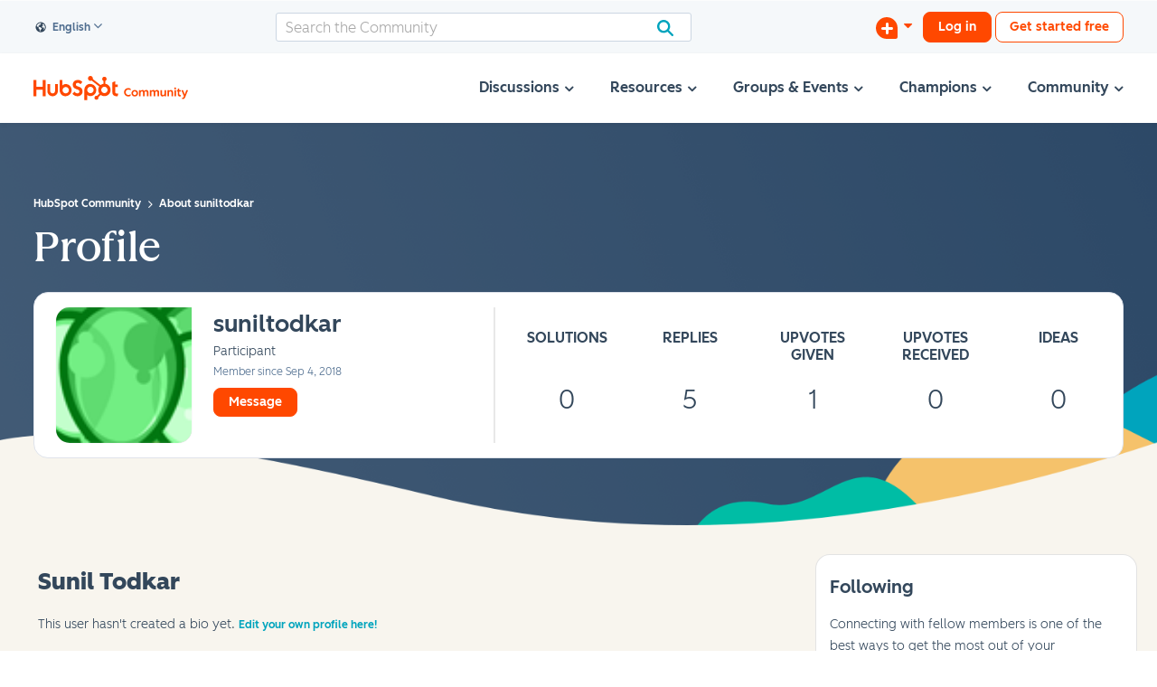

--- FILE ---
content_type: text/javascript
request_url: https://www.hubspot.com/wt-assets/static-files/compliance/index.js
body_size: 32232
content:
/*! For license information please see index.js.LICENSE.txt */
(()=>{"use strict";var t={56:(t,e,n)=>{t.exports=function(t){var e=n.nc;e&&t.setAttribute("nonce",e)}},72:t=>{var e=[];function n(t){for(var n=-1,o=0;o<e.length;o++)if(e[o].identifier===t){n=o;break}return n}function o(t,o){for(var a={},i=[],s=0;s<t.length;s++){var c=t[s],l=o.base?c[0]+o.base:c[0],d=a[l]||0,h="".concat(l," ").concat(d);a[l]=d+1;var u=n(h),m={css:c[1],media:c[2],sourceMap:c[3],supports:c[4],layer:c[5]};if(-1!==u)e[u].references++,e[u].updater(m);else{var p=r(m,o);o.byIndex=s,e.splice(s,0,{identifier:h,updater:p,references:1})}i.push(h)}return i}function r(t,e){var n=e.domAPI(e);return n.update(t),function(e){if(e){if(e.css===t.css&&e.media===t.media&&e.sourceMap===t.sourceMap&&e.supports===t.supports&&e.layer===t.layer)return;n.update(t=e)}else n.remove()}}t.exports=function(t,r){var a=o(t=t||[],r=r||{});return function(t){t=t||[];for(var i=0;i<a.length;i++){var s=n(a[i]);e[s].references--}for(var c=o(t,r),l=0;l<a.length;l++){var d=n(a[l]);0===e[d].references&&(e[d].updater(),e.splice(d,1))}a=c}}},113:t=>{t.exports=function(t,e){if(e.styleSheet)e.styleSheet.cssText=t;else{for(;e.firstChild;)e.removeChild(e.firstChild);e.appendChild(document.createTextNode(t))}}},314:t=>{t.exports=function(t){var e=[];return e.toString=function(){return this.map((function(e){var n="",o=void 0!==e[5];return e[4]&&(n+="@supports (".concat(e[4],") {")),e[2]&&(n+="@media ".concat(e[2]," {")),o&&(n+="@layer".concat(e[5].length>0?" ".concat(e[5]):""," {")),n+=t(e),o&&(n+="}"),e[2]&&(n+="}"),e[4]&&(n+="}"),n})).join("")},e.i=function(t,n,o,r,a){"string"==typeof t&&(t=[[null,t,void 0]]);var i={};if(o)for(var s=0;s<this.length;s++){var c=this[s][0];null!=c&&(i[c]=!0)}for(var l=0;l<t.length;l++){var d=[].concat(t[l]);o&&i[d[0]]||(void 0!==a&&(void 0===d[5]||(d[1]="@layer".concat(d[5].length>0?" ".concat(d[5]):""," {").concat(d[1],"}")),d[5]=a),n&&(d[2]?(d[1]="@media ".concat(d[2]," {").concat(d[1],"}"),d[2]=n):d[2]=n),r&&(d[4]?(d[1]="@supports (".concat(d[4],") {").concat(d[1],"}"),d[4]=r):d[4]="".concat(r)),e.push(d))}},e}},540:t=>{t.exports=function(t){var e=document.createElement("style");return t.setAttributes(e,t.attributes),t.insert(e,t.options),e}},601:t=>{t.exports=function(t){return t[1]}},659:t=>{var e={};t.exports=function(t,n){var o=function(t){if(void 0===e[t]){var n=document.querySelector(t);if(window.HTMLIFrameElement&&n instanceof window.HTMLIFrameElement)try{n=n.contentDocument.head}catch(t){n=null}e[t]=n}return e[t]}(t);if(!o)throw new Error("Couldn't find a style target. This probably means that the value for the 'insert' parameter is invalid.");o.appendChild(n)}},706:(t,e,n)=>{n.d(e,{A:()=>s});var o=n(601),r=n.n(o),a=n(314),i=n.n(a)()(r());i.push([t.id,':root{--breakpoint-phone: 500px;--breakpoint-tablet-portrait: 767px;--breakpoint-tablet: 1024px;--breakpoint-desktop: 1366px;--black: #1F1F1F;--pantera: #213343;--white: #FFFFFF;--color-font-primary: var(--black);--color-font-light: var(--white);--consent-background-color: var(--black);--light-interactive: #FFFFFF;--color-modal-heading: var(--black);--color-high-contrast: #1d0cff;--color-background-solid-light: var(--white);--colors-teal-light: var(--black);--color-brand01: #FF4800;--color-slide-off: #ddd;--color-border-light: #0000001c;--color-banner-border-light: #dbe4ed30;--color-background-modal: #FCFCFA;--font-weight-light: 300;--font-weight-normal: 400;--font-weight-medium: 500;--font-weight-semi-bold: 600;--font-weight-bold: 700;--font-hs-hubspot-sans-medium: "HubSpot Sans";--font-lexend-deca: "Lexend Deca";--font-lexend-deca-alt: "LexendDeca";--font-family: var(--font-hs-hubspot-sans-medium), var(--font-lexend-deca), var(--font-lexend-deca-alt), "Helvetica Neue", helvetica, arial, sans-serif;--font-size: 0.975rem;--font-size-mobile: 0.8rem;--font-size-mobile-small: 0.7rem;--font-size-small: 0.875rem;--font-size-medium: 0.9rem;--font-size-large: 1.125rem;--font-size-xl: 1.375rem;--spacing-xs: 0.25rem;--spacing-sm: 0.5rem;--spacing-md: 1rem;--spacing-lg: 1.5rem;--spacing-xl: 2rem;--spacing-2xl: 2.5rem;--border-radius-sm: 0.188rem;--border-radius-md: 0.5rem;--border-radius-lg: 1rem;--shadow-light: 0 0.063rem 0.313rem rgba(240, 246, 251, 0.12);--modal-max-height: calc(min(38.375rem, 100%));--toggle-width: 4rem;--toggle-height: 2rem;--toggle-nob-size: 1.39rem;--button-min-width: 7.188rem;--button-min-height: 2.5rem;--close-button-size: 1.25rem;--z-index-banner: 99999;--z-index-modal: 3000000002;--default-content-width: 1080px;--button-transition: 0.15s color ease-out, 0.15s background-color ease-out, 0.15s border-color ease-out}.visually-hidden:not(:focus,:active),.hsg-sr-only{border:0;clip:rect(0, 0, 0, 0);height:1px;overflow:hidden;padding:0;position:absolute;white-space:nowrap;width:1px}#hs-banner-parent{pointer-events:all !important}#hs-banner-parent div#hs-eu-cookie-confirmation{font-size:var(--font-size-small) !important;background-image:none !important;background-color:var(--consent-background-color) !important;text-shadow:none !important;border-radius:0 !important;width:100vw !important;top:0 !important;left:0 !important;right:0 !important;transform:none !important;max-width:100% !important;font-family:var(--font-family) !important}#hs-banner-parent div#hs-eu-cookie-confirmation #hs-eu-policy-wording{font-size:var(--font-size-medium) !important;font-weight:var(--font-weight-light) !important;line-height:1.2rem !important;color:var(--white) !important;font-family:var(--font-family) !important;margin-right:0 !important;margin-top:var(--spacing-sm) !important;padding-bottom:var(--spacing-sm) !important}@media(min-width: 800px){#hs-banner-parent div#hs-eu-cookie-confirmation #hs-eu-policy-wording{font-size:var(--font-size-mobile) !important}}@media(max-width: 1152px){#hs-banner-parent div#hs-eu-cookie-confirmation #hs-eu-policy-wording p{margin-right:var(--spacing-2xl) !important}}@media(max-width: 800px){#hs-banner-parent div#hs-eu-cookie-confirmation #hs-eu-policy-wording{margin:1.7rem 0 .4rem !important}#hs-banner-parent div#hs-eu-cookie-confirmation #hs-eu-policy-wording p{margin-right:0 !important}}#hs-banner-parent div#hs-eu-cookie-confirmation div#hs-eu-cookie-confirmation-inner{background:var(--consent-background-color) !important;box-sizing:content-box !important;margin:0 auto;max-width:var(--default-content-width);padding:0 var(--spacing-xl) !important;gap:0 !important}#hs-banner-parent div#hs-eu-cookie-confirmation div#hs-eu-cookie-confirmation-inner #hs-eu-cookie-confirmation-buttons-area{display:flex;align-items:center;justify-content:center;justify-content:center !important;margin-bottom:var(--spacing-sm) !important;gap:var(--spacing-md) !important;margin-right:inherit !important;margin-top:0 !important;position:relative !important;place-content:center !important;width:100% !important}#hs-banner-parent div#hs-eu-cookie-confirmation div#hs-eu-cookie-confirmation-inner #hs-eu-cookie-confirmation-buttons-area button{text-transform:capitalize !important;min-width:var(--button-min-width) !important;min-height:var(--button-min-height) !important;font-size:var(--font-size-small) !important;width:100% !important;font-weight:var(--font-weight-medium) !important;white-space:nowrap !important}#hs-banner-parent div#hs-eu-cookie-confirmation div#hs-eu-cookie-confirmation-inner #hs-eu-cookie-confirmation-buttons-area #hs-eu-confirmation-button-group #hs-eu-opt-in-buttons{gap:var(--spacing-md) !important}#hs-banner-parent div#hs-eu-cookie-confirmation div#hs-eu-cookie-confirmation-inner #hs-eu-cookie-confirmation-buttons-area button#hs-eu-confirmation-button,#hs-banner-parent div#hs-eu-cookie-confirmation div#hs-eu-cookie-confirmation-inner #hs-eu-cookie-confirmation-buttons-area button#hs-eu-decline-button{font-family:var(--font-family) !important;font-style:normal !important;font-size:var(--font-size-small) !important;font-weight:var(--font-weight-medium) !important;text-align:center;border-radius:var(--border-radius-md) !important;min-width:var(--button-min-width) !important;min-height:var(--button-min-height) !important;padding:var(--spacing-sm) var(--spacing-md) !important;transition:var(--button-transition);border:none !important;background-color:var(--white) !important;color:var(--color-font-primary) !important;line-height:1.5rem !important}@media(max-width: 450px){#hs-banner-parent div#hs-eu-cookie-confirmation div#hs-eu-cookie-confirmation-inner #hs-eu-cookie-confirmation-buttons-area button#hs-eu-confirmation-button,#hs-banner-parent div#hs-eu-cookie-confirmation div#hs-eu-cookie-confirmation-inner #hs-eu-cookie-confirmation-buttons-area button#hs-eu-decline-button{font-size:var(--font-size-mobile-small) !important}}#hs-banner-parent div#hs-eu-cookie-confirmation div#hs-eu-cookie-confirmation-inner #hs-eu-cookie-confirmation-buttons-area button#hs-eu-confirmation-button:hover,#hs-banner-parent div#hs-eu-cookie-confirmation div#hs-eu-cookie-confirmation-inner #hs-eu-cookie-confirmation-buttons-area button#hs-eu-decline-button:hover{background-color:hsla(0,0%,100%,.9) !important;text-decoration:underline !important}#hs-banner-parent div#hs-eu-cookie-confirmation div#hs-eu-cookie-confirmation-inner #hs-eu-cookie-confirmation-buttons-area button#hs-eu-confirmation-button{margin:0 !important}#hs-banner-parent div#hs-eu-cookie-confirmation div#hs-eu-cookie-confirmation-inner #hs-eu-cookie-confirmation-buttons-area button#hs-eu-cookie-settings-button{display:flex;align-items:center;justify-content:center;gap:var(--spacing-sm);font-family:var(--font-family) !important;color:var(--white) !important;font-weight:var(--font-weight-medium) !important;border-bottom:none !important;min-width:max-content !important;max-width:max-content !important;order:4 !important}#hs-banner-parent div#hs-eu-cookie-confirmation div#hs-eu-cookie-confirmation-inner #hs-eu-cookie-confirmation-buttons-area button#hs-eu-cookie-settings-button:hover{text-decoration:underline !important}#hs-banner-parent div#hs-eu-cookie-confirmation div#hs-eu-cookie-confirmation-inner #hs-eu-cookie-confirmation-buttons-area #hs-eu-confirmation-button-group+button#hs-eu-cookie-settings-button{font-family:var(--font-family) !important;color:var(--white) !important;font-weight:var(--font-weight-medium) !important;border-bottom:none !important;min-width:max-content !important;max-width:max-content !important;order:4 !important}#hs-banner-parent div#hs-eu-cookie-confirmation div#hs-eu-cookie-confirmation-inner #hs-eu-cookie-confirmation-buttons-area #hs-eu-confirmation-button-group+button#hs-eu-cookie-settings-button:hover{text-decoration:underline !important}#hs-banner-parent div#hs-eu-cookie-confirmation div#hs-eu-cookie-confirmation-inner #hs-eu-cookie-confirmation-buttons-area .manage-cookie-icon{display:flex;align-items:center;justify-content:center;gap:var(--spacing-sm)}#hs-banner-parent div#hs-eu-cookie-confirmation div#hs-eu-cookie-confirmation-inner #hs-eu-cookie-confirmation-buttons-area .manage-cookie-icon svg{height:var(--spacing-md);width:var(--spacing-md);fill:var(--white)}#hs-banner-parent div#hs-eu-cookie-confirmation div#hs-eu-cookie-confirmation-inner #hs-eu-cookie-confirmation-buttons-area .manage-cookie-icon span{font-size:var(--font-size-small)}@media(max-width: 800px){#hs-banner-parent div#hs-eu-cookie-confirmation div#hs-eu-cookie-confirmation-inner #hs-eu-cookie-confirmation-buttons-area button{font-size:var(--font-size-mobile) !important;padding-bottom:0 !important}}@media(max-width: 450px){#hs-banner-parent div#hs-eu-cookie-confirmation div#hs-eu-cookie-confirmation-inner #hs-eu-cookie-confirmation-buttons-area{justify-content:space-evenly !important;flex-wrap:wrap !important;gap:var(--spacing-sm) !important}#hs-banner-parent div#hs-eu-cookie-confirmation div#hs-eu-cookie-confirmation-inner #hs-eu-cookie-confirmation-buttons-area button#hs-eu-cookie-settings-button{padding:0 !important;max-height:1.75rem !important}#hs-banner-parent div#hs-eu-cookie-confirmation div#hs-eu-cookie-confirmation-inner #hs-eu-cookie-confirmation-buttons-area .manage-cookie-icon{display:none}}#hs-banner-parent div#hs-eu-cookie-confirmation div#hs-eu-cookie-confirmation-inner a{color:var(--white) !important;font-weight:var(--font-weight-bold) !important;font-family:var(--font-family) !important;text-decoration:underline !important;line-height:inherit !important;font-weight:var(--font-weight-light) !important}#hs-banner-parent div#hs-eu-cookie-confirmation div#hs-eu-cookie-confirmation-inner a:hover{text-decoration:underline !important}#hs-banner-parent div#hs-eu-cookie-confirmation div#hs-eu-cookie-confirmation-inner a.contrast{color:var(--color-high-contrast) !important}#hs-banner-parent div#hs-eu-cookie-confirmation div#hs-eu-cookie-confirmation-inner p{font-size:var(--font-size-medium) !important;font-weight:var(--font-weight-light) !important;line-height:1.2rem !important;color:var(--white) !important;font-family:var(--font-family) !important;margin:0 !important;padding:0 !important;margin-right:0 !important;text-align:left !important}@media(min-width: 800px){#hs-banner-parent div#hs-eu-cookie-confirmation div#hs-eu-cookie-confirmation-inner p{font-size:var(--font-size-mobile) !important}}@media(max-width: 800px){#hs-banner-parent div#hs-eu-cookie-confirmation div#hs-eu-cookie-confirmation-inner{padding:0 var(--spacing-sm) !important;gap:0 !important}}#hs-banner-parent.hs-banner-parent-fixed div#hs-eu-cookie-confirmation{position:fixed !important;z-index:var(--z-index-banner)}#hs-banner-parent.hs-banner-parent-fixed div#hs-eu-cookie-confirmation .hs-eu-cookie-close-button{position:absolute;right:.5%;padding:.375rem .125rem .125rem;scale:1;display:flex;align-items:center;justify-content:center;font-size:var(--spacing-xl);top:-0.875rem !important}#hs-banner-parent.hs-banner-parent-fixed div#hs-eu-cookie-confirmation .hs-eu-cookie-close-button button{border:0 !important;background-color:rgba(0,0,0,0);color:var(--white);cursor:pointer;height:inherit;width:inherit}#hs-banner-parent.hs-banner-parent-fixed div#hs-eu-cookie-confirmation .hs-eu-cookie-close-button:hover,#hs-banner-parent.hs-banner-parent-fixed div#hs-eu-cookie-confirmation .hs-eu-cookie-close-button:focus{text-decoration:none !important}@media(max-width: 800px){#hs-banner-parent.hs-banner-parent-fixed div#hs-eu-cookie-confirmation .hs-eu-cookie-close-button{padding-top:.125rem !important}}#hs-banner-parent.banner-visually-hidden #hs-eu-cookie-confirmation{border:0;clip:rect(0, 0, 0, 0);height:.063rem;overflow:hidden;padding:0;width:.063rem}@media(max-width: 850px){.hs-banner--visible .hsg-nav__inner{position:absolute !important}}body.hs-modal-open{overflow:hidden}.hs-footer-cookie-settings[hidden]{display:none}.hs-hidden-separator::after{content:"" !important}#hs-banner-parent #hs-banner-gpc{background-color:var(--consent-background-color) !important;border-radius:0 !important;left:0 !important;right:0 !important;top:0 !important;transform:none !important;transition:all .5s ease,width 0ms;width:100%;min-width:100%}#hs-banner-parent #hs-banner-gpc #hs-banner-gpc-inner{display:flex;flex-direction:row-reverse;margin:0 auto;max-width:var(--default-content-width);padding:var(--spacing-sm) !important}@media(min-width: 800px){#hs-banner-parent #hs-banner-gpc #hs-banner-gpc-inner{padding:.9rem var(--spacing-xl) !important}}#hs-banner-parent #hs-banner-gpc #hs-banner-gpc-inner #hs-banner-gpc-header{height:max-content;margin-bottom:0;padding:0 !important}#hs-banner-parent #hs-banner-gpc #hs-banner-gpc-inner #hs-banner-gpc-header #hs-banner-gpc-close-button{background-color:rgba(0,0,0,0) !important;border:0 !important;color:rgba(0,0,0,0) !important;display:flex}@media(min-width: 800px){#hs-banner-parent #hs-banner-gpc #hs-banner-gpc-inner #hs-banner-gpc-header #hs-banner-gpc-close-button{margin:0 var(--spacing-xs) !important}}#hs-banner-parent #hs-banner-gpc #hs-banner-gpc-inner #hs-banner-gpc-header #hs-banner-gpc-close-button svg{color:var(--white) !important;height:1.4rem;fill:currentColor;width:1.4rem}#hs-banner-parent #hs-banner-gpc #hs-banner-gpc-inner #hs-banner-gpc-header #hs-banner-gpc-close-button svg path{fill:currentColor}#hs-banner-parent #hs-banner-gpc #hs-banner-gpc-inner #hs-banner-gpc-wording{margin-bottom:0 !important;padding:0 var(--spacing-sm) var(--spacing-sm) !important}@media(min-width: 800px){#hs-banner-parent #hs-banner-gpc #hs-banner-gpc-inner #hs-banner-gpc-wording{padding:0 !important}}#hs-banner-parent #hs-banner-gpc #hs-banner-gpc-inner #hs-banner-gpc-wording p{color:var(--white) !important;font-family:var(--font-family) !important;font-size:var(--font-size-mobile) !important;font-weight:var(--font-weight-light) !important;line-height:1.2rem !important;margin:0 !important;padding:0 !important;text-align:left !important}@media(min-width: 800px){#hs-banner-parent #hs-banner-gpc #hs-banner-gpc-inner #hs-banner-gpc-wording p{font-size:var(--font-size-medium) !important}}#hs-banner-parent #hs-banner-gpc #hs-banner-gpc-inner #hs-banner-gpc-wording p a{color:currentColor;text-decoration:underline}#hs-banner-parent #hs-banner-gpc #hs-banner-gpc-inner #hs-banner-gpc-header #hs-banner-gpc-close-button:focus-visible,#hs-banner-parent #hs-banner-gpc #hs-banner-gpc-inner #hs-banner-gpc-wording p a:focus-visible{outline:revert;border-radius:var(--border-radius-sm)}.hs-opt-out-settings a{display:flex;align-items:center;justify-content:center;white-space:nowrap;gap:var(--spacing-sm)}.hs-opt-out-settings svg{height:auto;width:var(--spacing-xl)}#hs-banner-parent #hs-modal{font-family:var(--font-family) !important}#hs-banner-parent #hs-modal span{font-family:var(--font-family) !important;font-size:var(--font-size-small);color:var(--color-font-primary) !important}#hs-banner-parent #hs-modal #hs-modal-content{border-radius:var(--border-radius-lg) !important;justify-content:space-between;height:var(--modal-max-height);background:var(--color-background-modal)}#hs-banner-parent #hs-modal #hs-modal-content a:not(.contrast){color:var(--light-interactive) !important;font-weight:var(--font-weight-bold) !important;font-family:var(--font-family) !important;text-decoration:underline !important}#hs-banner-parent #hs-modal #hs-modal-content a:not(.contrast):hover{text-decoration:underline !important}#hs-banner-parent #hs-modal #hs-modal-content a.contrast{color:var(--color-high-contrast) !important}#hs-banner-parent #hs-modal #hs-modal-content p{line-height:1.75 !important;font-size:var(--font-size-medium) !important;font-family:var(--font-family) !important;font-weight:var(--font-weight-light) !important}#hs-banner-parent #hs-modal #hs-modal-content #hs-modal-header{width:var(--close-button-size) !important;height:var(--close-button-size) !important;position:absolute !important;right:1.705rem !important;top:1.875rem !important}#hs-banner-parent #hs-modal #hs-modal-content button#hs-modal-close-button{z-index:var(--z-index-modal) !important}#hs-banner-parent #hs-modal #hs-modal-content button#hs-modal-close-button svg{width:var(--close-button-size) !important;height:var(--close-button-size) !important;cursor:pointer !important}#hs-banner-parent #hs-modal #hs-modal-content button#hs-modal-close-button:focus{border:none}#hs-banner-parent #hs-modal #hs-modal-content #hs-modal-body{margin-top:var(--spacing-md);flex-basis:85%}#hs-banner-parent #hs-modal #hs-modal-content #hs-modal-body #hs-modal-body-container #hs-modal-introduction{position:sticky;top:0;width:100%;background:var(--color-background-modal);z-index:2;padding:0;border-bottom:none !important}#hs-banner-parent #hs-modal #hs-modal-content #hs-modal-body #hs-modal-body-container #hs-modal-introduction span{font-family:var(--font-family) !important;font-weight:var(--font-weight-semi-bold) !important;color:var(--color-font-primary) !important;font-size:var(--font-size-xl) !important}#hs-banner-parent #hs-modal #hs-modal-content #hs-modal-body #hs-modal-body-container #hs-modal-introduction-description{margin-right:var(--spacing-md)}#hs-banner-parent #hs-modal #hs-modal-content #hs-modal-body #hs-modal-body-container #hs-modal-introduction-description p{margin-top:0 !important}#hs-banner-parent #hs-modal #hs-modal-content #hs-modal-body #hs-modal-body-container #hs-categories-container .hs-category-row-header{margin-top:.2rem}#hs-banner-parent #hs-modal #hs-modal-content #hs-modal-body #hs-modal-body-container #hs-categories-container .hs-category-row{box-shadow:var(--shadow-light) !important;margin:0 var(--spacing-xs);min-height:4.25rem;padding:var(--spacing-md) var(--spacing-lg);border-radius:var(--border-radius-lg) !important;border:1px solid var(--light-theme-border-03, --color-border-light) !important}#hs-banner-parent #hs-modal #hs-modal-content #hs-modal-body #hs-modal-body-container #hs-categories-container .hs-category-row .hs-category-label span{font-family:var(--font-family) !important;font-weight:var(--font-weight-semi-bold) !important;color:var(--color-font-primary) !important;line-height:1.75 !important}#hs-banner-parent #hs-modal #hs-modal-content #hs-modal-body #hs-modal-body-container #hs-categories-container .hs-category-row p{font-weight:var(--font-weight-light) !important;color:var(--color-font-primary) !important}#hs-banner-parent #hs-modal #hs-modal-content #hs-modal-body #hs-modal-body-container #hs-categories-container .hs-category-row .hs-category-description{padding-top:.375rem;font-family:var(--font-family) !important;line-height:1.375rem !important;font-weight:var(--font-weight-light) !important}#hs-banner-parent #hs-modal #hs-modal-content #hs-modal-body #hs-modal-body-container #hs-categories-container .hs-category-row a,#hs-banner-parent #hs-modal #hs-modal-content #hs-modal-body #hs-modal-body-container #hs-categories-container .hs-category-row p{line-height:1.75 !important;font-size:var(--font-size-medium) !important;color:var(--color-font-primary) !important}#hs-banner-parent #hs-modal #hs-modal-content #hs-modal-body #hs-modal-body-container #hs-categories-container .hs-category-row a{text-decoration:underline !important;font-weight:var(--font-weight-medium) !important}#hs-banner-parent #hs-modal #hs-modal-content #hs-modal-body #hs-modal-body-container #hs-categories-container .hs-category-row .hs-category-label svg{height:var(--spacing-lg);width:var(--spacing-lg);transition:transform .3s ease-in-out}#hs-banner-parent #hs-modal #hs-modal-content #hs-modal-body #hs-modal-body-container #hs-categories-container .hs-category-row .hs-category-label svg path{fill:var(--color-modal-heading)}#hs-banner-parent #hs-modal #hs-modal-content #hs-modal-body #hs-modal-body-container #hs-categories-container .hs-toggle-switch{background-color:var(--white) !important;border:2px solid var(--color-font-primary) !important;transition:all .2s ease;width:var(--toggle-width) !important;height:var(--toggle-height) !important}#hs-banner-parent #hs-modal #hs-modal-content #hs-modal-body #hs-modal-body-container #hs-categories-container .hs-toggle-switch .hs-toggle-switch-nob,#hs-banner-parent #hs-modal #hs-modal-content #hs-modal-body #hs-modal-body-container #hs-categories-container .hs-category-toggle input.hs-toggle-round:checked+label::after,#hs-banner-parent #hs-modal #hs-modal-content #hs-modal-body #hs-modal-body-container #hs-categories-container .hs-category-toggle input.hs-toggle-round:checked+label::before{display:none !important}#hs-banner-parent #hs-modal #hs-modal-content #hs-modal-body #hs-modal-body-container #hs-categories-container .hs-toggle-switch input{position:absolute;opacity:0;top:0}#hs-banner-parent #hs-modal #hs-modal-content #hs-modal-body #hs-modal-body-container #hs-categories-container .hs-toggle-switch.hs-toggle-selected-flag:not(.contrast){background-color:var(--colors-teal-light) !important;border-color:var(--colors-teal-light) !important}#hs-banner-parent #hs-modal #hs-modal-content #hs-modal-body #hs-modal-body-container #hs-categories-container .hs-toggle-switch.hs-toggle-selected-flag.contrast,#hs-banner-parent #hs-modal #hs-modal-content #hs-modal-body #hs-modal-body-container #hs-categories-container .hs-category-toggle input.hs-toggle-round:checked+label:not(.contrast){background-color:var(--colors-teal-light) !important;border-color:var(--colors-teal-light) !important}#hs-banner-parent #hs-modal #hs-modal-content #hs-modal-body #hs-modal-body-container #hs-categories-container .hs-category-toggle input.hs-toggle-round+label::before,#hs-banner-parent #hs-modal #hs-modal-content #hs-modal-body #hs-modal-body-container #hs-categories-container .hs-category-toggle label{height:var(--toggle-height) !important}#hs-banner-parent #hs-modal #hs-modal-content #hs-modal-body #hs-modal-body-container #hs-categories-container .hs-toggle-switch label{position:relative;width:3.6em;height:100%;padding-left:.02rem !important}#hs-banner-parent #hs-modal #hs-modal-content #hs-modal-body #hs-modal-body-container #hs-categories-container .hs-category-toggle input.hs-toggle-round+label::before,#hs-banner-parent #hs-modal #hs-modal-content #hs-modal-body #hs-modal-body-container #hs-categories-container .hs-category-toggle label{height:var(--toggle-height) !important}#hs-banner-parent #hs-modal #hs-modal-content #hs-modal-body #hs-modal-body-container #hs-categories-container .hs-toggle-switch label::before{content:"";background:var(--black);border-radius:50%;width:var(--toggle-nob-size) !important;display:block;height:var(--toggle-nob-size) !important;position:absolute;position:absolute;top:50%;transform:translateY(-50%);margin-left:.2rem}#hs-banner-parent #hs-modal #hs-modal-content #hs-modal-body #hs-modal-body-container #hs-categories-container .hs-toggle-switch.hs-toggle-selected-flag label::before{display:none}#hs-banner-parent #hs-modal #hs-modal-content #hs-modal-body #hs-modal-body-container #hs-categories-container .hs-category-toggle input.hs-toggle-round+label::after,#hs-banner-parent #hs-modal #hs-modal-content #hs-modal-body #hs-modal-body-container #hs-categories-container .hs-category-toggle label svg{height:1.41rem !important;position:absolute;position:absolute;top:50%;transform:translateY(-50%)}#hs-banner-parent #hs-modal #hs-modal-content #hs-modal-body #hs-modal-body-container #hs-categories-container .hs-toggle-switch.hs-toggle-selected-flag label svg{margin-left:2.1rem;margin-top:.09rem;opacity:1;transition:margin-left .2s ease,opacity .2s ease}#hs-banner-parent #hs-modal #hs-modal-content #hs-modal-body #hs-modal-body-container #hs-categories-container .hs-toggle-switch label svg{opacity:0}#hs-banner-parent #hs-modal #hs-modal-content #hs-modal-body #hs-modal-body-container #hs-categories-container .hs-category-toggle input.hs-toggle-round:checked+label svg{margin-left:1.3em}#hs-banner-parent #hs-modal #hs-modal-content #hs-modal-body #hs-modal-body-container #hs-categories-container .hs-category-toggle label svg{transition:ease-out .1s}#hs-banner-parent #hs-modal #hs-modal-content #hs-modal-body #hs-modal-body-container #hs-categories-container .hs-always-active-label{font-family:var(--font-family) !important}#hs-banner-parent #hs-modal #hs-modal-content #hs-modal-footer{flex-basis:initial !important}#hs-banner-parent #hs-modal #hs-modal-content #hs-modal-footer #hs-modal-footer-container{display:flex;gap:var(--spacing-sm);width:100%;position:relative;margin-bottom:0;justify-content:start}#hs-banner-parent #hs-modal #hs-modal-content #hs-modal-footer #hs-modal-footer-container button#hs-modal-save-settings:not(.contrast),#hs-banner-parent #hs-modal #hs-modal-content #hs-modal-footer #hs-modal-footer-container button#hs-modal-decline-all:not(.contrast),#hs-banner-parent #hs-modal #hs-modal-content #hs-modal-footer #hs-modal-footer-container button#hs-modal-accept-all:not(.contrast){font-family:var(--font-family) !important;font-style:normal !important;font-size:var(--font-size-small) !important;font-weight:var(--font-weight-medium) !important;text-align:center;border-radius:var(--border-radius-md) !important;min-width:var(--button-min-width) !important;min-height:var(--button-min-height) !important;padding:var(--spacing-sm) var(--spacing-md) !important;transition:var(--button-transition);border:none !important;background-color:var(--color-brand01) !important;color:var(--white) !important;white-space:nowrap !important;min-width:fit-content !important}@media(max-width: 450px){#hs-banner-parent #hs-modal #hs-modal-content #hs-modal-footer #hs-modal-footer-container button#hs-modal-save-settings:not(.contrast),#hs-banner-parent #hs-modal #hs-modal-content #hs-modal-footer #hs-modal-footer-container button#hs-modal-decline-all:not(.contrast),#hs-banner-parent #hs-modal #hs-modal-content #hs-modal-footer #hs-modal-footer-container button#hs-modal-accept-all:not(.contrast){font-size:var(--font-size-mobile-small) !important}}#hs-banner-parent #hs-modal #hs-modal-content #hs-modal-footer #hs-modal-footer-container button#hs-modal-save-settings:not(.contrast).contrast,#hs-banner-parent #hs-modal #hs-modal-content #hs-modal-footer #hs-modal-footer-container button#hs-modal-decline-all:not(.contrast).contrast,#hs-banner-parent #hs-modal #hs-modal-content #hs-modal-footer #hs-modal-footer-container button#hs-modal-accept-all:not(.contrast).contrast{background-color:var(--color-high-contrast) !important;border:1px solid var(--color-high-contrast) !important}@media(max-width: 694px){#hs-banner-parent #hs-modal #hs-modal-content #hs-modal-footer #hs-modal-footer-container button#hs-modal-save-settings:not(.contrast),#hs-banner-parent #hs-modal #hs-modal-content #hs-modal-footer #hs-modal-footer-container button#hs-modal-decline-all:not(.contrast),#hs-banner-parent #hs-modal #hs-modal-content #hs-modal-footer #hs-modal-footer-container button#hs-modal-accept-all:not(.contrast){font-size:var(--font-size-mobile-small) !important}}#hs-banner-parent #hs-modal #hs-modal-content #hs-modal-footer #hs-modal-footer-container button#hs-modal-save-settings,#hs-banner-parent #hs-modal #hs-modal-content #hs-modal-footer #hs-modal-footer-container button#hs-modal-decline-all,#hs-banner-parent #hs-modal #hs-modal-content #hs-modal-footer #hs-modal-footer-container button#hs-modal-accept-all{font-family:var(--font-family) !important;font-style:normal !important;font-size:var(--font-size-small) !important;font-weight:var(--font-weight-medium) !important;text-align:center;border-radius:var(--border-radius-md) !important;min-width:var(--button-min-width) !important;min-height:var(--button-min-height) !important;padding:var(--spacing-sm) var(--spacing-md) !important;transition:var(--button-transition);border:none !important;background-color:var(--color-brand01) !important;color:var(--white) !important;white-space:nowrap !important;min-width:fit-content !important;flex:0 !important}@media(max-width: 450px){#hs-banner-parent #hs-modal #hs-modal-content #hs-modal-footer #hs-modal-footer-container button#hs-modal-save-settings,#hs-banner-parent #hs-modal #hs-modal-content #hs-modal-footer #hs-modal-footer-container button#hs-modal-decline-all,#hs-banner-parent #hs-modal #hs-modal-content #hs-modal-footer #hs-modal-footer-container button#hs-modal-accept-all{font-size:var(--font-size-mobile-small) !important}}#hs-banner-parent #hs-modal #hs-modal-content #hs-modal-footer #hs-modal-footer-container button#hs-modal-save-settings.contrast,#hs-banner-parent #hs-modal #hs-modal-content #hs-modal-footer #hs-modal-footer-container button#hs-modal-decline-all.contrast,#hs-banner-parent #hs-modal #hs-modal-content #hs-modal-footer #hs-modal-footer-container button#hs-modal-accept-all.contrast{background-color:var(--color-high-contrast) !important;border:1px solid var(--color-high-contrast) !important}@media(max-width: 694px){#hs-banner-parent #hs-modal #hs-modal-content #hs-modal-footer #hs-modal-footer-container button#hs-modal-save-settings,#hs-banner-parent #hs-modal #hs-modal-content #hs-modal-footer #hs-modal-footer-container button#hs-modal-decline-all,#hs-banner-parent #hs-modal #hs-modal-content #hs-modal-footer #hs-modal-footer-container button#hs-modal-accept-all{font-size:var(--font-size-mobile-small) !important}}@media(max-width: 800px){#hs-banner-parent #hs-modal #hs-modal-content #hs-modal-footer #hs-modal-footer-container button#hs-modal-save-settings,#hs-banner-parent #hs-modal #hs-modal-content #hs-modal-footer #hs-modal-footer-container button#hs-modal-decline-all,#hs-banner-parent #hs-modal #hs-modal-content #hs-modal-footer #hs-modal-footer-container button#hs-modal-accept-all{text-align:center;padding:0 .2rem !important;line-height:.75rem !important}}#hs-banner-parent #hs-modal #hs-modal-content #hs-modal-footer #hs-modal-footer-container button#hs-modal-save-settings.contrast,#hs-banner-parent #hs-modal #hs-modal-content #hs-modal-footer #hs-modal-footer-container button#hs-modal-decline-all.contrast,#hs-banner-parent #hs-modal #hs-modal-content #hs-modal-footer #hs-modal-footer-container button#hs-modal-accept-all.contrast{background-color:var(--color-high-contrast) !important;border:1px solid var(--color-high-contrast) !important}#hs-banner-parent #hs-modal #hs-modal-content #hs-modal-footer #hs-modal-footer-container button#hs-modal-save-settings{position:absolute;right:0}@media(max-width: 570px){#hs-banner-parent #hs-modal #hs-modal-content #hs-modal-footer #hs-modal-footer-container{flex-direction:column;place-content:center}#hs-banner-parent #hs-modal #hs-modal-content #hs-modal-footer #hs-modal-footer-container button{min-height:1.7rem !important;width:100% !important}#hs-banner-parent #hs-modal #hs-modal-content #hs-modal-footer #hs-modal-footer-container button#hs-modal-save-settings{position:relative;left:auto;min-width:100% !important}#hs-banner-parent #hs-modal #hs-modal-content #hs-modal-footer #hs-modal-footer-container button#hs-modal-accept-all{order:-1}}#hs-banner-parent #hs-modal #hs-modal-content .hs-toggle-switch input:not(:checked)+.slider,#hs-banner-parent #hs-modal #hs-modal-content .hs-category-toggle input:not(:checked)+.slider{background-color:var(--color-slide-off) !important}@media(min-width: 800px){#hs-banner-parent #hs-modal #hs-modal-content #hs-modal-introduction span,#hs-banner-parent #hs-modal #hs-modal-content button.hs-category-label span{font-size:var(--font-size-large) !important}}@media(max-width: 800px){#hs-banner-parent #hs-modal #hs-modal-content{padding:.6em}#hs-banner-parent #hs-modal #hs-modal-content #hs-modal-header{top:1em !important;right:1em !important}#hs-banner-parent #hs-modal #hs-modal-content #hs-categories-container{gap:.8em !important}#hs-banner-parent #hs-modal #hs-modal-content #hs-modal-introduction span,#hs-banner-parent #hs-modal #hs-modal-content button.hs-category-label span{font-size:var(--font-size-small) !important}#hs-banner-parent #hs-modal #hs-modal-content #hs-modal-body{margin-top:0 !important}#hs-banner-parent #hs-modal #hs-modal-content #hs-modal-introduction{padding:0 0 var(--spacing-sm) !important}#hs-banner-parent #hs-modal #hs-modal-content .hs-category-row{padding:1em !important}#hs-banner-parent #hs-modal #hs-modal-content #hs-modal-footer{margin-bottom:0 !important}}@media(max-width: 575px){#hs-banner-parent #hs-modal span:not(#hs-modal-introduction span),#hs-banner-parent #hs-modal p{font-size:var(--font-size-mobile) !important}}',""]);const s=i},825:t=>{t.exports=function(t){if("undefined"==typeof document)return{update:function(){},remove:function(){}};var e=t.insertStyleElement(t);return{update:function(n){!function(t,e,n){var o="";n.supports&&(o+="@supports (".concat(n.supports,") {")),n.media&&(o+="@media ".concat(n.media," {"));var r=void 0!==n.layer;r&&(o+="@layer".concat(n.layer.length>0?" ".concat(n.layer):""," {")),o+=n.css,r&&(o+="}"),n.media&&(o+="}"),n.supports&&(o+="}");var a=n.sourceMap;a&&"undefined"!=typeof btoa&&(o+="\n/*# sourceMappingURL=data:application/json;base64,".concat(btoa(unescape(encodeURIComponent(JSON.stringify(a))))," */")),e.styleTagTransform(o,t,e.options)}(e,t,n)},remove:function(){!function(t){if(null===t.parentNode)return!1;t.parentNode.removeChild(t)}(e)}}}}},e={};function n(o){var r=e[o];if(void 0!==r)return r.exports;var a=e[o]={id:o,exports:{}};return t[o](a,a.exports,n),a.exports}n.n=t=>{var e=t&&t.__esModule?()=>t.default:()=>t;return n.d(e,{a:e}),e},n.d=(t,e)=>{for(var o in e)n.o(e,o)&&!n.o(t,o)&&Object.defineProperty(t,o,{enumerable:!0,get:e[o]})},n.o=(t,e)=>Object.prototype.hasOwnProperty.call(t,e),n.r=t=>{"undefined"!=typeof Symbol&&Symbol.toStringTag&&Object.defineProperty(t,Symbol.toStringTag,{value:"Module"}),Object.defineProperty(t,"__esModule",{value:!0})},n.nc=void 0;var o={};n.r(o),n.d(o,{hasBrowserEnv:()=>Ye,hasStandardBrowserEnv:()=>tn,hasStandardBrowserWebWorkerEnv:()=>en,navigator:()=>Qe,origin:()=>nn});var r=n(72),a=n.n(r),i=n(825),s=n.n(i),c=n(659),l=n.n(c),d=n(56),h=n.n(d),u=n(540),m=n.n(u),p=n(113),f=n.n(p),b=n(706),g={};function y(t){for(var e=1;e<arguments.length;e++){var n=arguments[e];for(var o in n)t[o]=n[o]}return t}g.styleTagTransform=f(),g.setAttributes=h(),g.insert=l().bind(null,"head"),g.domAPI=s(),g.insertStyleElement=m(),a()(b.A,g),b.A&&b.A.locals&&b.A.locals;var v=function t(e,n){function o(t,o,r){if("undefined"!=typeof document){"number"==typeof(r=y({},n,r)).expires&&(r.expires=new Date(Date.now()+864e5*r.expires)),r.expires&&(r.expires=r.expires.toUTCString()),t=encodeURIComponent(t).replace(/%(2[346B]|5E|60|7C)/g,decodeURIComponent).replace(/[()]/g,escape);var a="";for(var i in r)r[i]&&(a+="; "+i,!0!==r[i]&&(a+="="+r[i].split(";")[0]));return document.cookie=t+"="+e.write(o,t)+a}}return Object.create({set:o,get:function(t){if("undefined"!=typeof document&&(!arguments.length||t)){for(var n=document.cookie?document.cookie.split("; "):[],o={},r=0;r<n.length;r++){var a=n[r].split("="),i=a.slice(1).join("=");try{var s=decodeURIComponent(a[0]);if(o[s]=e.read(i,s),t===s)break}catch(t){}}return t?o[t]:o}},remove:function(t,e){o(t,"",y({},e,{expires:-1}))},withAttributes:function(e){return t(this.converter,y({},this.attributes,e))},withConverter:function(e){return t(y({},this.converter,e),this.attributes)}},{attributes:{value:Object.freeze(n)},converter:{value:Object.freeze(e)}})}({read:function(t){return'"'===t[0]&&(t=t.slice(1,-1)),t.replace(/(%[\dA-F]{2})+/gi,decodeURIComponent)},write:function(t){return encodeURIComponent(t).replace(/%(2[346BF]|3[AC-F]|40|5[BDE]|60|7[BCD])/g,decodeURIComponent)}},{path:"/"});const w=["AT","BE","BG","HR","CY","CZ","DK","EE","FI","FR","DE","GR","HU","IE","IT","LV","LT","LU","MT","NL","PL","PT","RO","SK","SI","ES","SE","GB","IS","LI","NO","CH"],k="hs_high_contrast",E="__hs_cookie_cat_pref",S="__hs_gpc_banner_dismiss",C=[E,S,"__hs_opt_out","__hs_do_not_track","hs_ab_test","hs-messages-is-open","hs-messages-hide-welcome-message","__hsmem","hs-membership-csrf","hs_langswitcher_choice","__cfruid","__cf_bm","_conv_v","_conv_s","_conv_r","_conv_sptest","saw_experiment","hubspotapi","hubspotapi-csrf","csrf.app","internal-csrf","hubspotutk","next-i18next","network_session","6bdfac53cbfb648b7ebe7a1fe1b93f4d","AWSALB","AWSALBCORS","__NECESSARY_COOKIE__test","hs_selenium","X-HubSpot-Signup-Signed-Acceptance-Test","_c_access_token_","_c_refresh_token_","csrftoken","sessionid","correlation_key","hsgn","hs_login_email","hs_reauth","ak_bmsc","bm_sv","bm_mi","_GRECAPTCHA","JSESSIONID","DrupalVisitorMobile","laboratory-anonymous-id","laboratory-treatment-overrides","cg_uuid"],x=["__utma","__utmb","__utmc","__utmz","_gauges_unique_hour","_gauges_unique_day","_gauges_unique_month","_gauges_unique_year","_gauges_unique","_ga","_gid","apex__product","__hstc","__hssrc","__hssc","hsPagesViewedThisSession","__ANALYTICS_COOKIE__test","builderSessionId","builderVisitorId","BevyGlobal","BevyTracker"],_=["__ADVERTISEMENT_COOKIE__test","_fbp","IDE","test_cookie"],A=[k,"hubspotauthremember","hs_c2l","hubspotutktzo","hubs_personalized","ConsentGDPR-{tenant}","SeismicPreferences","{linkToken}","SeismicCompliancePreferences-{tenant}","UniqueInteractionProof","quickShareTrackRecipientTip","messagesUtk","hs_bt_form_unlocked","__FUNCTIONALITY_COOKIE__test","startAnnouncementClosed","lidc","li_gc","bcookie","__Host-GAPS","PLAY_SESSION","hs_login_metadata","__hs_allow_video_embeds"],O="necessary",T="analytics",L="advertisement",R="functionality",B=[O,T,L,R],j=[...C,...x,..._,...A],I=["__pdst"],F="hs-banner-gpc",P="hs-banner-gpc-close-button",N="hs-eu-confirmation-button",D="hs-eu-decline-button",M="hs-eu-cookie-settings-button",z="hs-banner-parent",U="hs-eu-cookie-confirmation",q="hs-modal-close-button",G="hs-modal-save-settings",H="hs-opt-out-settings",$="hs-footer-cookie-settings",K="banner-visually-hidden",V="gtm-script",J=`.${$}`,W=`.${H}`,Z={[O]:C,[T]:x,[L]:_,[R]:A},X={[O]:!0,[T]:!1,[L]:!1,[R]:!1},Y={[O]:!0,[T]:!0,[L]:!0,[R]:!0},Q="ip-lookup-complete",tt="gdpr",et="gdpr.disallow",nt=["_hjSession_","_hjSessionUser_"];window._hsq=window._hsq||[];const ot=window.location.href.includes("hs-sites.com"),rt=window.location.href.includes("_debug=true"),at=window.location.href.includes("gdprqa=true")||window.location.href.includes(".wthubspot."),it=t=>{window._hsq.push(["addPrivacyConsentListener",e=>t(e)])},st=()=>v.get(E),ct=(...t)=>{(at||ot)&&rt&&console.log(...t)},lt=()=>{let t=document.documentElement.lang?.toLowerCase();if(!t)return"en";if("zh-tw"===t)return t;if(t.includes("-")){const[e]=t.split("-");t=e}const e=[{key:"br",replacement:"pt"},{key:"jp",replacement:"ja"}];for(let n=0;n<e.length;n++){const{key:o,replacement:r}=e[n];if(t===o)return r}return t},dt=()=>"true"===v.get(k)||window.location.href.includes("highContrast=true"),ht=B.filter((t=>t!==O)),ut=((at||ot)&&window.location.href.includes("qacookies=true"),window?.self!==window?.top),mt=window.location.href.includes("hideBanner=true"),pt=()=>{if(!ut)return!1;const t=["hubspot.","hs-sites.com"];try{return t.some((t=>document?.referrer.includes(t)))}catch(t){return!1}};class ft{static state={allowed:null,allowedAllCategories:!1,categories:X,consentChanged:!1,cookies:[],country:null,isGPCActive:!1,hasChanged:!1,hasCloseButton:!1,hasPartialConsent:!1,defaultCategories:null,inGdprZone:!0,withPrivacyOptOut:!1,isOptOutAction:!1,manageCookiesMounted:!1,privacyChoicesMounted:!1,modalUpdated:!1,bannerUpdated:!1,gtmMounted:!1,updateModal:!1,spaDetectionSetup:!1,observerConnected:!1,previous:{allowed:null,categories:{}}};static setState(t={}){this.state={...ft.state,...t}}static getAllowedCategories=()=>{const t=Object.keys(ft.state.categories).filter((t=>this.state.categories[t]));return t.filter((t=>t!==O))};static isOptedOut=()=>st()&&!this.state.allowed;static isConsentChanged=()=>{const t=this.getConsentFromCookie();return!Object.keys(this.state.categories).every((e=>{const n=this.state.categories[e],o=t?.[e];return n===o}))};static setConsent(t,e){const n=t?.previousCategories||{},o=t?.categories,r=n?.analytics!==o?.analytics,a=!Object.keys(o).filter((t=>t!==O)).every((t=>o[t])),i={categories:o,consentChanged:r,partialConsent:a,allowedAllCategories:!a,allowed:t?.categories.analytics,previous:{categories:n,allowed:n?.analytics}};t?.isGPCActive&&(i.isGPCActive=t.isGPCActive),this.setState(i),"function"==typeof e&&e(o)}static getConsentFromCookie(){const t=st();if("string"==typeof t)return t.split("_").reduce(((t,e,n)=>({...t,[ht[n]]:e.includes("true")})),{})}static findAllCookies(){this.state.cookies=document?.cookie?.split(";")?.map((t=>({name:t.split("=")?.[0]?.trim(),value:t.split("=")?.[1]?.trim()})))}static getState(){return this.state}}const bt=ft,gt={en:{banner:{closeButton:"close",label:"Cookie banner"},button:{cookieSettings:"Manage Cookies"}},ja:{banner:{closeButton:"閉じる",label:"クッキーバナー"},button:{cookieSettings:"Cookie設定を管理する"}},de:{banner:{closeButton:"Schließen",label:"Cookie-Banner"},button:{cookieSettings:"Cookies verwalten"}},fr:{banner:{closeButton:"Fermer",label:"Bannière de cookies"},button:{cookieSettings:"Gérer les cookies"}},pt:{banner:{closeButton:"Fechar",label:"Banner de cookies"},button:{cookieSettings:"Gerenciar cookies"}},es:{banner:{closeButton:"Cerrar",label:"Banner de cookies"},button:{cookieSettings:"Administrar las cookies"}},it:{banner:{closeButton:"Chiudi",label:"Banner dei cookie"},button:{cookieSettings:"Gestisci cookie"}},fi:{banner:{closeButton:"Sulje",label:"Evästebanneri"},button:{cookieSettings:"Hallinnoi evästeitä"}},sv:{banner:{closeButton:"Stäng",label:"Kakbanner"},button:{cookieSettings:"Hantera cookies"}},pl:{banner:{closeButton:"Zamknij",label:"Baner cookies"},button:{cookieSettings:"Zarządzaj plikami cookie"}},nl:{banner:{closeButton:"Sluiten",label:"Cookiebanner"},button:{cookieSettings:"Cookies beheren"}},"zh-tw":{banner:{closeButton:"結束",label:"Cookie 橫幅"},button:{cookieSettings:"管理Cookie"}}},yt=t=>{const e=lt(),[n,o]=t.split("."),r=gt[e]??gt.en;return r?.[n]?.[o]||t};class vt{createHiddenSpan(t){const e=document.createElement("span");return e.classList="visually-hidden",e.innerText=t,e}hideEmbeddedBanner(){const t=document.getElementById(z);t?.setAttribute("hidden","")}static fixAndRemoveTabIndex(t){document.getElementById(t||U).querySelectorAll('[tabindex="1"]').forEach((t=>{t.removeAttribute("tabindex")}))}hideLastListItemSeparator(t){const e=t||document.querySelector(J);if(!e)return;const n=e?.previousElementSibling;n&&n.classList.add("hs-hidden-separator")}showBanner(){window?._hsp?.push(["showBanner"]);const t=document.getElementById(M);t?.click()}hideBanner(){document.getElementById(z).classList.add(K)}closeModal(){const t=document.getElementById(q);t?.click()}handleOptOutDismiss(t){t?.preventDefault(),this.closeModal(),st()||document.getElementById(z).classList.remove(K)}handleDismiss(t){if(t?.preventDefault(),bt.state.isOptOutAction)return this.handleOptOutDismiss(t),void bt.setState({isOptOutAction:!1});if(st())return;if(!bt.state.inGdprZone)return void document.getElementById(N).click();const e=document.getElementById(D);e&&e.click()}handleConsentOnEscape(){document.addEventListener("keydown",(t=>{"Escape"===t.key&&this.handleDismiss(t)}))}repositionCookieBanner(){document.getElementById(z).classList=`${z}-fixed`}addBannerCloseButton(){const t=document.getElementById(z);if(bt.state.hasCloseButton||!t)return;const e=document.getElementById(U),n=document.createElement("div"),o=document.createElement("button");n.classList.add("hs-eu-cookie-close-button"),o.innerHTML="&times;";const r=this.createHiddenSpan(yt("banner.closeButton"));r.id="hs-eu-cookie-close-button",o.setAttribute("aria-labelledby",r.id),o.setAttribute("data-test-id","banner-close-btn"),o.classList.add("banner-close-btn"),o.appendChild(r),o.addEventListener("click",(t=>this.handleDismiss(t))),n.appendChild(o),e.insertBefore(n,e.firstChild),bt.setState({hasCloseButton:!0})}localiseManageCookiesLink(t){t&&(t.innerText=yt("button.cookieSettings"))}addFooterOptOutLink(){if(!bt.state.withPrivacyOptOut)return;if(document.querySelector(W))return;const t=document.querySelector(J);if(!t)return;const e=t.cloneNode(!0);e.removeAttribute("hidden"),e.classList.remove($),e.classList.add(H),e.setAttribute("data-test-id","footer-opt-out-cta"),e.removeAttribute("role");const n=e.querySelector("a")||document.createElement("a"),o=[{domains:["marketingagainstthegrain.com","media.hubspot.com","thehustle.co"],url:"https://media.hubspot.com/data-preferences"}].find((t=>t.domains.some((t=>window.location.hostname.includes(t)))))?.url;n.setAttribute("href",o||"https://www.hubspot.com/hubspot-privacy-preferences"),n.innerHTML="",n.innerText="Your Privacy Choices",n.insertAdjacentHTML("afterbegin",'\n      <svg xmlns="http://www.w3.org/2000/svg"\n          aria-label="California Consumer Privacy Act (CCPA) Opt-Out Icon"\n          xmlns:xlink="http://www.w3.org/1999/xlink"\n          version="1.1" id="Layer_1" x="0px" y="0px" viewBox="0 0 30 14"\n          class="hs-privacy-choices"\n          style="enable-background:new 0 0 30 14;" xml:space="preserve">\n        <g>\n          <g id="final---dec.11-2020_1_">\n            <g id="_x30_208-our-toggle_2_" transform="translate(-1275.000000, -200.000000)">\n              <g id="Final-Copy-2_2_" transform="translate(1275.000000, 200.000000)">\n                <path\n                  fill-rule="evenodd"\n                  clip-rule="evenodd"\n                  fill="#FFFFFF"\n                  d="M7.4,12.8h6.8l3.1-11.6H7.4C4.2,1.2,1.6,3.8,1.6,7S4.2,12.8,7.4,12.8z"\n                />\n              </g>\n            </g>\n          </g>\n          <g id="final---dec.11-2020">\n            <g id="_x30_208-our-toggle" transform="translate(-1275.000000, -200.000000)">\n              <g id="Final-Copy-2" transform="translate(1275.000000, 200.000000)">\n                <path\n                  fill-rule="evenodd"\n                  clip-rule="evenodd"\n                  fill="#0066FF"\n                  d="M22.6,0H7.4c-3.9,0-7,3.1-7,7s3.1,7,7,7h15.2c3.9,0,7-3.1,7-7S26.4,0,22.6,0z M1.6,7c0-3.2,2.6-5.8,5.8-5.8h9.9l-3.1,11.6H7.4C4.2,12.8,1.6,10.2,1.6,7z"\n                />\n                <path\n                  id="x"\n                  fill="#FFFFFF"\n                  d="M24.6,4c0.2,0.2,0.2,0.6,0,0.8l0,0L22.5,7l2.2,2.2c0.2,0.2,0.2,0.6,0,0.8c-0.2,0.2-0.6,0.2-0.8,0l0,0l-2.2-2.2L19.5,10c-0.2,0.2-0.6,0.2-0.8,0c-0.2-0.2-0.2-0.6,0-0.8l0,0L20.8,7l-2.2-2.2c-0.2-0.2-0.2-0.6,0-0.8c0.2-0.2,0.6-0.2,0.8,0l0,0l2.2,2.2L23.8,4C24,3.8,24.4,3.8,24.6,4z"\n                />\n                <path id="y"\n                  fill="#0066FF"\n                  d="M12.7,4.1c0.2,0.2,0.3,0.6,0.1,0.8l0,0L8.6,9.8C8.5,9.9,8.4,10,8.3,10c-0.2,0.1-0.5,0.1-0.7-0.1l0,0L5.4,7.7c-0.2-0.2-0.2-0.6,0-0.8c0.2-0.2,0.6-0.2,0.8,0l0,0L8,8.6l3.8-4.5C12,3.9,12.4,3.9,12.7,4.1z"\n                />\n              </g>\n            </g>\n          </g>\n        </g>\n      </svg>\n      '),e.appendChild(n),t.parentElement.appendChild(e),bt.setState({privacyChoicesMounted:!0})}addFooterManageCookiesLink(t){const e=document.querySelector(J);if(!e)return;if(pt())return e.setAttribute("hidden",""),void this.hideLastListItemSeparator(e);const n="a"===e.nodeName.toLowerCase(),o=e.parentElement.hasAttribute("hidden");e.removeAttribute("hidden"),e.classList.remove("visually-hidden"),e.setAttribute("data-test-id","footer-settings-btn");let r=n?e:e.querySelector("a");const a=e=>{e?.preventDefault(),t()};r||n||(r=document.createElement("a"),e.appendChild(r)),n&&o&&r.parentElement.removeAttribute("hidden"),n&&r.hasAttribute("hidden")&&r.removeAttribute("hidden"),r.removeEventListener("click",a),r.setAttribute("href",""),r.setAttribute("role","button"),this.localiseManageCookiesLink(r),r.addEventListener("click",a),bt.setState({manageCookiesMounted:!0})}static addHighContrastAttributes(){if(!dt())return;const t=document.getElementById(U);[...t.querySelectorAll('button[id*="hs-eu-"]:not([id="hs-eu-cookie-settings-button"])')||[],...t.querySelectorAll("a")||[]].forEach((t=>{t.classList.add("contrast")}))}static setBannerRole(){const t=document.getElementById(z),e=document.getElementById(U);t.setAttribute("role","region"),t.setAttribute("aria-label",yt("banner.label")),e.setAttribute("aria-modal","true")}static fixA11yIssues(){this.fixAndRemoveTabIndex(),this.setBannerRole();const t=document.getElementById(U);t.removeAttribute("aria-describedby"),t.removeAttribute("tabindex"),this.addHighContrastAttributes()}handleLastTabAction(t){const e=document.getElementById(D);e&&e.addEventListener("keydown",(e=>{"Tab"===e.key&&(e.preventDefault(),t.focus())}))}setBannerSettingsLinkListener(t){const e=document.getElementById(M);e&&e.addEventListener("click",(()=>{t()}))}updateManageCookiesBtn(){if(!document.getElementById(z))return;const t=document.getElementById(M),e=document.getElementById("hs-eu-cookie-confirmation-buttons-area");t&&(t.addEventListener("keydown",(t=>{const e=t.shiftKey&&"Tab"===t.key;if(!t.shiftKey&&"Tab"===t.key)return t.preventDefault(),void document.querySelector(".banner-close-btn").focus();if(!e)return;const n=document.getElementById(D);n&&n.focus()})),e.appendChild(t),t.insertAdjacentHTML("beforeend",'\n      <div class="docs-grid manage-cookie-icon">\n        <svg class="cl-icon">\n          <use href="#cl-icon-external-link"></use>\n        </svg>\n      </div>\n    '),this.handleLastTabAction(t))}listenForConsentAction(){document.getElementById("hs-eu-cookie-confirmation").querySelectorAll('button[id*="hs-eu-"]:not([id="hs-eu-cookie-settings-button"])').forEach((t=>{t.addEventListener("click",(()=>{document.body.classList.remove("hs-banner--visible")}))}))}mountDynamicLinks(t,e={}){e?.isGpcEnabled||this.addFooterManageCookiesLink((()=>{setTimeout((()=>{this.showBanner(),bt.state.bannerUpdated||this.updateBanner()}),0),setTimeout((()=>{t()}),0)})),this.addFooterOptOutLink()}updateBanner(){document.getElementById(z)&&(this.repositionCookieBanner(),this.updateManageCookiesBtn(),this.addBannerCloseButton(),this.handleConsentOnEscape(),this.listenForConsentAction(),bt.setState({bannerUpdated:!0}))}}class wt extends vt{constructor(){super(),this.modalContent=null}attachModalCloseButtonListener(){const t=document.getElementById(q);t?.addEventListener("click",(t=>{this.handleDismiss(t),this.markModalClosed()}))}handleConsentOnModalEscape(){document.addEventListener("keydown",(t=>{"Escape"===t.key&&this.closeModal()}))}markModalClosed(){document.querySelector("body").classList.remove("hs-modal-open")}markModalOpen(){document.querySelector("body").classList.add("hs-modal-open")}handleModalCloseEvents(){document.getElementById("hs-modal-content").querySelectorAll('button[id*="hs-modal-"]').forEach((t=>{t.addEventListener("click",(()=>{this.markModalClosed()}))}))}handleModalDeclineAll(){const t=this.getToggleSwitches();Array.from(t).forEach((t=>{t.checked&&t.click()})),this.handleSaveSettings()}addModalDeclineAllButton(){if(document.getElementById("hs-modal-decline-all"))return;const t=document.getElementById("hs-modal-footer-container"),e=document.getElementById(D),n=document.getElementById(G);if(!n)return;const o=e?.cloneNode(!0);o.id="hs-modal-decline-all",o.setAttribute("tabindex",1),o.addEventListener("click",(()=>{this.handleModalDeclineAll(),e?.click()})),t.insertBefore(o,n)}createIconSvg(){const t=document.createElementNS("http://www.w3.org/2000/svg","svg");t.setAttribute("viewBox","0 0 24 24"),t.setAttribute("width","24"),t.setAttribute("height","24"),t.setAttribute("aria-hidden","true"),t.setAttribute("focusable","false"),t.setAttribute("fill","none"),t.setAttribute("xmlns","http://www.w3.org/2000/svg"),t.classList.add("hs-consent-checkmark");const e=document.createElementNS("http://www.w3.org/2000/svg","path");return e.setAttribute("d","M12 0.571411C5.68816 0.571411 0.571411 5.68816 0.571411 12C0.571411 18.3118 5.68816 23.4286 12 23.4286C18.3118 23.4286 23.4286 18.3118 23.4286 12C23.4286 5.68816 18.3118 0.571411 12 0.571411ZM18.6262 9.03205C18.9524 8.64814 18.9327 8.07299 18.5682 7.71222L18.5089 7.65812C18.1231 7.33358 17.5449 7.35316 17.1823 7.71581L10.1094 14.7888L6.81402 11.5251L6.75476 11.471C6.36897 11.1463 5.79086 11.1658 5.42814 11.5283C5.04634 11.91 5.04779 12.5273 5.43139 12.9071L9.42198 16.8588L9.48125 16.9129C9.86711 17.2376 10.4454 17.2181 10.808 16.8554L18.5718 9.09101L18.6262 9.03205Z"),e.setAttribute("fill","white"),e.setAttribute("fill-rule","evenodd"),e.setAttribute("clip-rule","evenodd"),t.appendChild(e),t}addModalHighContrastAttributes(){dt()&&[...this.modalContent.querySelectorAll('button[id*="hs-modal-"]')||[],...this.modalContent.querySelectorAll('label[for*="hs-category-toggle-"]')||[]].forEach((t=>{t.classList.add("contrast")}))}addLabelCheckmark(){let t=this.modalContent.querySelectorAll(".hs-toggle-switch");0===t.length&&(t=this.modalContent.querySelectorAll(".hs-category-toggle")),0!==t.length&&t.forEach((t=>{const e=t.querySelector("label"),n=this.createIconSvg();e.appendChild(n)}))}fixModalFocus(){this.modalContent.removeAttribute("aria-describedby"),this.modalContent.removeAttribute("aria-labelledby"),this.modalContent.removeAttribute("role"),this.modalContent.removeAttribute("aria-modal"),this.modalContent.setAttribute("tabindex",0),this.modalContent.setAttribute("aria-labelledby","hs-modal-introduction")}addA11y(){this.fixModalFocus(),this.addModalHighContrastAttributes(),vt.fixAndRemoveTabIndex("hs-modal");const t=document.getElementById("hs-modal-introduction-description");t?.setAttribute("aria-labelledby","hs-modal-introduction"),t.firstChild?.firstChild?.setAttribute("tabindex",0)}getToggleSwitches(){const t=document?.querySelector("#hs-modal-content"),e=t?.querySelectorAll('input:not([id*="necessary"])');return e}handleSaveSettings(){const t=document.getElementById(G);t?.click()}setDefaultToggleState(){const t=this.getToggleSwitches(),e=st();if(e||bt.state.inGdprZone)if(!bt.state.inGdprZone||e){if(e){const e=bt.getConsentFromCookie();Object.keys(e).forEach((n=>{if("necessary"===n)return;const o=Array.from(t)?.find((t=>t.id===`hs-category-toggle-${n}`));if(e[n])return o?.setAttribute("checked",""),void o?.setAttribute("aria-pressed","true");o?.setAttribute("aria-pressed","false"),o?.removeAttribute("checked","")}))}}else t.forEach((t=>{"hs-category-toggle-necessary"!==t.id&&t.checked&&(t?.setAttribute("checked",!1),t?.setAttribute("aria-pressed","false"))}));else t.forEach((t=>{t.click()}))}updateModal(){const t=document.getElementById("hs-modal-content");t&&(this.hideBanner(),this.modalContent=t,this.modalContent?.focus(),this.addModalDeclineAllButton(),this.addA11y(),this.addLabelCheckmark(),this.markModalOpen(),this.attachModalCloseButtonListener(),this.handleModalCloseEvents(),this.handleConsentOnModalEscape(),this.setDefaultToggleState())}}const{host:kt}=window.location,Et=[".hubspot.com",kt,`.${kt}`,`.${(t=>{const e=t.split(".");return(e.length>2?e.slice(e.length-2):e).join(".")})(kt)}`],St=(t,e,n="/")=>`${t}=; path=${n}; ${e?`domain=${e};`:""} expires=Thu, 01 Jan 1970 00:00:01 GMT`,Ct=t=>{At.getCookieCategories().necessary.includes(t)||(ct(`Removing "${t}" cookie...`),Et.forEach((e=>{const n=St(t,e);ct(n),document.cookie=n})),document.cookie=St(t))},xt=t=>{try{const e=t?.force;if(e){const t=v.get();Object.keys(t).forEach(Ct),["localStorage","sessionStorage"].forEach((t=>{const e=window[t];e&&I.forEach((t=>e.removeItem(t)))}))}}catch(t){console.error(t)}finally{t?.revokeConsent&&window._hsq.push(["revokeCookieConsent"])}};class _t{static getCookieValue(t){const e=document.cookie.split("; ").find((e=>e.startsWith(`${t}=`)))?.split("=")[1];return e}static isExcludedCookie(t){return nt.some((e=>t.includes(e)))}static getCookieCategoriesByCountry(t){const e=JSON.parse(JSON.stringify(Z));if("gb"===t?.toLowerCase()){const t=Object.values(e[O]).filter((t=>t.includes("_conv_")||t.includes("saw_experiment"))),n=Object.values(e[O]).filter((e=>!t.includes(e))),o=[...Object.values(e[T]),...t],r=Array.from(new Set(o));return{...e,[O]:n,[T]:r}}return e}static getCookieCategories(){const t=bt.state.country;return this.getCookieCategoriesByCountry(t)}static findUncategorisedCookies(){return bt.state.cookies.filter((t=>t?.name&&!j.includes(t.name)&&!_t.isExcludedCookie(t.name)))}static findInvalidCategoryNames(){const t=_t.getCookieCategories();return Object.keys(bt.state.categories).reduce(((e,n)=>bt.state.categories[n]?e:[...e,...t[n]]),[])}static findCookiesWithoutConsent(){const t=_t.findInvalidCategoryNames(),e=bt.state?.cookies?.filter((e=>t.includes(e.name)));return e}static removeUncategorisedCookies(){const t=_t.findUncategorisedCookies();ct("Removing uncategorised cookies",{cookies:t}),t.forEach((t=>Ct(t.name)))}static shouldScan(){const{inGdprZone:t,categories:e}=bt.state,n=st();return!(!t&&!n)&&!Object.keys(e).every((t=>e[t]))}static isNecessaryAndRegexMatched(t){const e=["_key"].some((e=>new RegExp(e,"g").test(t)));return e}static scan(){ct("Searching and removing cookies"),bt.findAllCookies();const t=_t.findCookiesWithoutConsent(),e=_t.findUncategorisedCookies(),n=Array.from(new Set([...t,...e]));ct({cookiesToRemove:n}),n.forEach((t=>{this.isNecessaryAndRegexMatched(t.name)||Ct(t.name)}))}}const At=_t;let Ot="Tab";let Tt=["button",'input:not([type="hidden"])',"select","textarea","a[href]",'[contenteditable]:not([contenteditable="false"])','[tabindex]:not([tabindex=""])',"iframe"].join(","),Lt=t=>(t=>{var{display:e,visibility:n,position:o}=window.getComputedStyle(t),o="fixed"===o,r=[document.documentElement,document.body].includes(t);return(null!==t.offsetParent||r||o)&&"none"!==e&&"hidden"!==n})(t)&&!(t=>t.hasAttribute("disabled")||null!==t.closest("fieldset[disabled]"))(t),Rt=function(t){var e=1<arguments.length&&void 0!==arguments[1]?arguments[1]:{},n=(o=t instanceof HTMLElement)?t:document.body,o=(o?e:t)||{};return function(){var t=0<arguments.length&&void 0!==arguments[0]?arguments[0]:document.body,{includeContainer:e=!1}=1<arguments.length&&void 0!==arguments[1]?arguments[1]:{},n=Array.from(t.querySelectorAll(Tt));return e&&(t=>t.matches(Tt)||t===document.body)(t)&&n.unshift(t),n}(n,{includeContainer:!1,...o}).filter(Lt)};Rt.functionName="getFocusableElements";const Bt=Rt;let jt=t=>0<=(t=>{var e=parseInt(t.getAttribute("tabindex"),10);return Number.isNaN(e)?t.isContentEditable?0:t.tabIndex:e})(t);const It=function(t){var{container:e,strict:n=!1}=1<arguments.length&&void 0!==arguments[1]?arguments[1]:{},e=e instanceof Element?e:document.documentElement;let o=null;if(t instanceof Element?o=e.contains(t)?t:null:"string"==typeof t&&(o=function(t){var e=(1<arguments.length&&void 0!==arguments[1]?arguments[1]:{}).container;return function(t){var e=(1<arguments.length&&void 0!==arguments[1]?arguments[1]:{}).container;return t=document.getElementById(t),e instanceof Element&&!e.contains(t)?null:t}(t,{container:e})||function(t){var e=(1<arguments.length&&void 0!==arguments[1]?arguments[1]:{}).container;return(e instanceof Element?e:document.documentElement).querySelector(t)}(t,{container:e})}(t,{container:e})),n&&!o)throw new Error("[getElement]: No element found.",{elementArgument:t,container:e});return o},Ft=class{_container=null;_isSet=!1;get _isActive(){return this._isSet&&null!==this._container&&document.body.contains(this._container)}_focusableElements=[];_tabbableElements=[];get isSet(){return this._isSet}get tabbableElements(){return this._tabbableElements}get _firstFocusableElement(){return this._focusableElements[0]||this._container}get _firstTabbableElement(){return this._tabbableElements[0]||this._container}get _lastTabbableElement(){var t=this._tabbableElements.length;return t?this._tabbableElements[t-1]:this._container}constructor(t){t=It(t,{strict:!0}),this._container=t,this.update(),document.addEventListener("keydown",this._handleKeyDown)}_handleKeyDown=t=>{this._isActive&&t.key===Ot&&this._handleTab(t)};_handleTab=t=>{t.shiftKey||t.target!==this._lastTabbableElement?t.shiftKey&&[this._firstFocusableElement,this._firstTabbableElement].includes(t.target)?(t.preventDefault(),this._lastTabbableElement.focus()):this._container.contains(t.target)||this._firstTabbableElement.focus():(t.preventDefault(),this._firstTabbableElement.focus())};update(){this._focusableElements=Bt(this._container,{includeContainer:!0}),this._tabbableElements=this._focusableElements.filter(jt)}set(){var t=(0<arguments.length&&void 0!==arguments[0]?arguments[0]:{focus:!0}).focus;this.update(),this._isSet=!0,t&&this.focus()}focus(){!this._container.contains(document.activeElement)&&this._firstFocusableElement&&this._firstFocusableElement.focus()}unset(){this._isSet=!1}destroy(){this._isSet=!1,this._container=null,this._focusableElements=[],this._tabbableElements=[],document.removeEventListener("keydown",this._handleKeyDown)}};class Pt{#t;#e;#n;#o;constructor(){if(this.#t=document.getElementById(F),!this.#t)throw new Error(`GPC Banner container not found with ID: '${F}'`);if(this.#n=this.#t.querySelector(`#${P}`),!this.#t)throw new Error(`GPC Banner close button not found with ID: '${P}'`)}setTabTrap(){this.#e=new Ft(this.#t),this.#e.set({focus:!0})}unsetTabTrap(){this.#e instanceof Ft&&this.#e.destroy()}close(t){if("Escape"===t.key&&!Pt.isDismissed()){if(!this.#n)throw new Error("GPCBanner: Close button has not been set");this.#n.click()}}attachEscapeKeyPressListener(){const t=!Pt.isDismissed(),e=!this.#o,n=null!==this.#n;t&&e&&n&&(this.#o=this.close.bind(this),this.#t.addEventListener("keydown",this.#o))}detachEscapeKeyPressListener(){this.#o&&(this.#t.removeEventListener("keydown",this.#o),this.#o=null)}onDismiss(t){const e=new MutationObserver((()=>{Pt.isDismissed()&&(e.disconnect(),t())}));e.observe(this.#t,{attributes:!0})}static isDismissed(){return"true"===v.get(S)}static isGpcEnabled(){return navigator?.globalPrivacyControl}}const Nt=Pt,Dt=(new DOMParser,t=>{const e=window;e.dataLayer||(e.dataLayer=[]),e.dataLayer.push(t)});Object.freeze({PROD:"PROD",QA:"QA",DEV:"DEV"});class Mt{static state={gtmScriptMounted:!1};static updateGtm=t=>{const e=document.getElementById(V),{analytics:n,advertisement:o,functionality:r}=t,a={true:"granted",false:"denied"},i={necessary:"granted",analytics:a[String(n)],advertisement:a[String(o)],functionality:a[String(r)]};Dt({event:"update_consent_state",...i,eventCallback:()=>{setTimeout((()=>{if(At.shouldScan()){At.scan();const t=new CustomEvent("gdpr.cookie-scan.complete");document.dispatchEvent(t)}}),500)}}),e?ct("DATA_LAYER PUSH TRIGGERED"):ct("DATA_LAYER PUSH TRIGGERED",{injectedScript:!1})};static setState(t={}){this.state={...this.state,...t}}static injectGtmScript(t,e,n="dataLayer"){const o=document.getElementById(V);if(ct("EXISTING_SCRIPT",o),Dt({"gtm.start":(new Date).getTime(),event:"gtm.js"}),o)return void bt.setState({gtmMounted:!0});if(!t)return;if(this.state.gtmScriptMounted)return;this.setState({gtmScriptMounted:!0});const r=document.querySelector("script"),a=document.createElement("script");a.id=V;const i="dataLayer"!==n?`&l=${n}`:"";a.setAttribute("nonce",e),a.async=!0,a.src=`//www.googletagmanager.com/gtm.js?id=${t+i}`,r.parentNode.insertBefore(a,r),ct("rendered GTM!"),bt.setState({gtmMounted:!0})}static getScriptAttributes(){const t=document.querySelector("script[data-gtm-id]");if(!t)return!1;const e=t.dataset?.gtmId;return!!e&&{gtmId:e,nonce:t.getAttribute("nonce")||""}}static mountScript(){const t=this.getScriptAttributes();t&&t.gtmId&&this.injectGtmScript(t.gtmId,t.nonce)}}const zt={childList:!0,subtree:!0,attributeFilter:["class","id"]},Ut=new wt;class qt{constructor(){this.boundHandleSpaNavigation=this.handleSpaNavigation.bind(this),this.boundPushState=this.handlePushState.bind(this),this.boundReplaceState=this.handleReplaceState.bind(this),this.disconnectTimeout=null,this.originalPushState=window.history.pushState,this.originalReplaceState=window.history.replaceState,this.observer=new MutationObserver((t=>{t.forEach((t=>{const e=Array.from(t.addedNodes).map((t=>t?.id));if(!Nt.isGpcEnabled()||e.includes(U)){if("childList"===t.type&&t.addedNodes.length){if(pt()||ut&&mt&&(()=>{try{return Boolean(window.parent?.Cypress)}catch(t){return!1}})())return Ut.hideEmbeddedBanner(),void Ut.hideLastListItemSeparator();e.includes(z)&&(document.body.classList.add("hs-banner--visible"),Ut.setBannerSettingsLinkListener(qt.handleModalOpening.bind(this)),wt.fixA11yIssues(),Ut.updateBanner()),qt.shouldMountManageCookiesLink()&&Ut.mountDynamicLinks(qt.handleModalOpening.bind(this),{isGpcEnabled:Nt.isGpcEnabled()}),qt.shouldDisconnectObserver()&&this.disconnectObserver(),bt.state.updateModal&&Ut.updateModal()}}else{if(Nt.isDismissed())return void this.disconnectObserver();e.includes(F)&&((()=>{try{const t=new Nt;t.setTabTrap(),t.attachEscapeKeyPressListener(),t.onDismiss((()=>{t.unsetTabTrap(),t.detachEscapeKeyPressListener()}))}catch(t){console.error(t)}})(),this.disconnectObserver())}})),this.setupSpaDetection()}))}static shouldDisconnectObserver=()=>{const{bannerUpdated:t,manageCookiesMounted:e,updateModal:n}=bt.state,o=st()&&!t;return(t||o||n)&&e};static shouldMountManageCookiesLink=()=>{if(bt.state.manageCookiesMounted)return!1;const t=document.querySelector(J);if(!t)return!1;const e=Boolean(t?.hasAttribute("hidden"));return e||bt.setState({manageCookiesMounted:!0}),e};setupSpaDetection(){!bt.state.spaDetectionSetup&&bt.state.observerConnected&&(bt.setState({spaDetectionSetup:!0}),window.addEventListener("popstate",this.boundHandleSpaNavigation),window.history.pushState=this.boundPushState,window.history.replaceState=this.boundReplaceState)}handlePushState(...t){this.originalPushState.apply(window.history,t),setTimeout((()=>this.handleSpaNavigation()),0)}handleReplaceState(...t){this.originalReplaceState.apply(window.history,t),setTimeout((()=>this.handleSpaNavigation()),0)}handleSpaNavigation(){bt.state.observerConnected||(bt.setState({manageCookiesMounted:!1,privacyChoicesMounted:!1}),this.observe()),At.shouldScan()&&At.scan()}static handleModalOpening(){Ut.updateModal()}observe(){bt.setState({observerConnected:!0}),this.observer.observe(document.body,zt),this.setObserverTimeout()}static handleOnIpLookUpComplete(){document.addEventListener(Q,(()=>{Ut.addFooterOptOutLink()}))}static mountVideoPrivacyManagerScript(){if(document.querySelector('script[src*="video-privacy-manager"]')||!(()=>{const t=document.querySelector("iframe[data-hs-privacy-embed-src]");return Boolean(t)})())return;const t=document.createElement("script");t.src="https://www.hubspot.com/wt-assets/static-files/global-scripts/{version}/video-privacy-manager/index.js".replace("{version}",at||ot?"next":"latest"),t.type="text/javascript",t.setAttribute("defer",""),document.head.appendChild(t)}init(){var t;t=()=>{qt.handleOnIpLookUpComplete(),this.observe(),window._hsg||={},window._hsg.compliance||={scanCookies(){},addSettingsLink:()=>{try{Ut.mountDynamicLinks(qt.handleModalOpening.bind(this),{isGpcEnabled:Nt.isGpcEnabled()})}catch(t){console.error("Error re-mounting compliance links")}},readCookieCategoryPreferences:()=>bt.getConsentFromCookie()},bt.state.gtmMounted||(Mt.mountScript(),bt.setState({gtmMounted:!0})),qt.mountVideoPrivacyManagerScript()},["interactive","complete"].includes(document.readyState)?t():document.addEventListener("DOMContentLoaded",t)}disconnectObserver(){this.observer&&this.observer.disconnect(),this.disconnectTimeout&&clearTimeout(this.disconnectTimeout),bt.setState({observerConnected:!1})}setObserverTimeout(){this.disconnectTimeout=setTimeout((()=>{this.disconnectObserver()}),5e3)}}const Gt=new qt;function Ht(t,e){return function(){return t.apply(e,arguments)}}const{toString:$t}=Object.prototype,{getPrototypeOf:Kt}=Object,{iterator:Vt,toStringTag:Jt}=Symbol,Wt=(Zt=Object.create(null),t=>{const e=$t.call(t);return Zt[e]||(Zt[e]=e.slice(8,-1).toLowerCase())});var Zt;const Xt=t=>(t=t.toLowerCase(),e=>Wt(e)===t),Yt=t=>e=>typeof e===t,{isArray:Qt}=Array,te=Yt("undefined"),ee=Xt("ArrayBuffer"),ne=Yt("string"),oe=Yt("function"),re=Yt("number"),ae=t=>null!==t&&"object"==typeof t,ie=t=>{if("object"!==Wt(t))return!1;const e=Kt(t);return!(null!==e&&e!==Object.prototype&&null!==Object.getPrototypeOf(e)||Jt in t||Vt in t)},se=Xt("Date"),ce=Xt("File"),le=Xt("Blob"),de=Xt("FileList"),he=Xt("URLSearchParams"),[ue,me,pe,fe]=["ReadableStream","Request","Response","Headers"].map(Xt);function be(t,e,{allOwnKeys:n=!1}={}){if(null==t)return;let o,r;if("object"!=typeof t&&(t=[t]),Qt(t))for(o=0,r=t.length;o<r;o++)e.call(null,t[o],o,t);else{const r=n?Object.getOwnPropertyNames(t):Object.keys(t),a=r.length;let i;for(o=0;o<a;o++)i=r[o],e.call(null,t[i],i,t)}}function ge(t,e){e=e.toLowerCase();const n=Object.keys(t);let o,r=n.length;for(;r-- >0;)if(o=n[r],e===o.toLowerCase())return o;return null}const ye="undefined"!=typeof globalThis?globalThis:"undefined"!=typeof self?self:"undefined"!=typeof window?window:global,ve=t=>!te(t)&&t!==ye,we=(ke="undefined"!=typeof Uint8Array&&Kt(Uint8Array),t=>ke&&t instanceof ke);var ke;const Ee=Xt("HTMLFormElement"),Se=(({hasOwnProperty:t})=>(e,n)=>t.call(e,n))(Object.prototype),Ce=Xt("RegExp"),xe=(t,e)=>{const n=Object.getOwnPropertyDescriptors(t),o={};be(n,((n,r)=>{let a;!1!==(a=e(n,r,t))&&(o[r]=a||n)})),Object.defineProperties(t,o)},_e=Xt("AsyncFunction"),Ae=(Oe="function"==typeof setImmediate,Te=oe(ye.postMessage),Oe?setImmediate:Te?(Le=`axios@${Math.random()}`,Re=[],ye.addEventListener("message",(({source:t,data:e})=>{t===ye&&e===Le&&Re.length&&Re.shift()()}),!1),t=>{Re.push(t),ye.postMessage(Le,"*")}):t=>setTimeout(t));var Oe,Te,Le,Re;const Be="undefined"!=typeof queueMicrotask?queueMicrotask.bind(ye):"undefined"!=typeof process&&process.nextTick||Ae,je={isArray:Qt,isArrayBuffer:ee,isBuffer:function(t){return null!==t&&!te(t)&&null!==t.constructor&&!te(t.constructor)&&oe(t.constructor.isBuffer)&&t.constructor.isBuffer(t)},isFormData:t=>{let e;return t&&("function"==typeof FormData&&t instanceof FormData||oe(t.append)&&("formdata"===(e=Wt(t))||"object"===e&&oe(t.toString)&&"[object FormData]"===t.toString()))},isArrayBufferView:function(t){let e;return e="undefined"!=typeof ArrayBuffer&&ArrayBuffer.isView?ArrayBuffer.isView(t):t&&t.buffer&&ee(t.buffer),e},isString:ne,isNumber:re,isBoolean:t=>!0===t||!1===t,isObject:ae,isPlainObject:ie,isReadableStream:ue,isRequest:me,isResponse:pe,isHeaders:fe,isUndefined:te,isDate:se,isFile:ce,isBlob:le,isRegExp:Ce,isFunction:oe,isStream:t=>ae(t)&&oe(t.pipe),isURLSearchParams:he,isTypedArray:we,isFileList:de,forEach:be,merge:function t(){const{caseless:e}=ve(this)&&this||{},n={},o=(o,r)=>{const a=e&&ge(n,r)||r;ie(n[a])&&ie(o)?n[a]=t(n[a],o):ie(o)?n[a]=t({},o):Qt(o)?n[a]=o.slice():n[a]=o};for(let t=0,e=arguments.length;t<e;t++)arguments[t]&&be(arguments[t],o);return n},extend:(t,e,n,{allOwnKeys:o}={})=>(be(e,((e,o)=>{n&&oe(e)?t[o]=Ht(e,n):t[o]=e}),{allOwnKeys:o}),t),trim:t=>t.trim?t.trim():t.replace(/^[\s\uFEFF\xA0]+|[\s\uFEFF\xA0]+$/g,""),stripBOM:t=>(65279===t.charCodeAt(0)&&(t=t.slice(1)),t),inherits:(t,e,n,o)=>{t.prototype=Object.create(e.prototype,o),t.prototype.constructor=t,Object.defineProperty(t,"super",{value:e.prototype}),n&&Object.assign(t.prototype,n)},toFlatObject:(t,e,n,o)=>{let r,a,i;const s={};if(e=e||{},null==t)return e;do{for(r=Object.getOwnPropertyNames(t),a=r.length;a-- >0;)i=r[a],o&&!o(i,t,e)||s[i]||(e[i]=t[i],s[i]=!0);t=!1!==n&&Kt(t)}while(t&&(!n||n(t,e))&&t!==Object.prototype);return e},kindOf:Wt,kindOfTest:Xt,endsWith:(t,e,n)=>{t=String(t),(void 0===n||n>t.length)&&(n=t.length),n-=e.length;const o=t.indexOf(e,n);return-1!==o&&o===n},toArray:t=>{if(!t)return null;if(Qt(t))return t;let e=t.length;if(!re(e))return null;const n=new Array(e);for(;e-- >0;)n[e]=t[e];return n},forEachEntry:(t,e)=>{const n=(t&&t[Vt]).call(t);let o;for(;(o=n.next())&&!o.done;){const n=o.value;e.call(t,n[0],n[1])}},matchAll:(t,e)=>{let n;const o=[];for(;null!==(n=t.exec(e));)o.push(n);return o},isHTMLForm:Ee,hasOwnProperty:Se,hasOwnProp:Se,reduceDescriptors:xe,freezeMethods:t=>{xe(t,((e,n)=>{if(oe(t)&&-1!==["arguments","caller","callee"].indexOf(n))return!1;const o=t[n];oe(o)&&(e.enumerable=!1,"writable"in e?e.writable=!1:e.set||(e.set=()=>{throw Error("Can not rewrite read-only method '"+n+"'")}))}))},toObjectSet:(t,e)=>{const n={},o=t=>{t.forEach((t=>{n[t]=!0}))};return Qt(t)?o(t):o(String(t).split(e)),n},toCamelCase:t=>t.toLowerCase().replace(/[-_\s]([a-z\d])(\w*)/g,(function(t,e,n){return e.toUpperCase()+n})),noop:()=>{},toFiniteNumber:(t,e)=>null!=t&&Number.isFinite(t=+t)?t:e,findKey:ge,global:ye,isContextDefined:ve,isSpecCompliantForm:function(t){return!!(t&&oe(t.append)&&"FormData"===t[Jt]&&t[Vt])},toJSONObject:t=>{const e=new Array(10),n=(t,o)=>{if(ae(t)){if(e.indexOf(t)>=0)return;if(!("toJSON"in t)){e[o]=t;const r=Qt(t)?[]:{};return be(t,((t,e)=>{const a=n(t,o+1);!te(a)&&(r[e]=a)})),e[o]=void 0,r}}return t};return n(t,0)},isAsyncFn:_e,isThenable:t=>t&&(ae(t)||oe(t))&&oe(t.then)&&oe(t.catch),setImmediate:Ae,asap:Be,isIterable:t=>null!=t&&oe(t[Vt])};function Ie(t,e,n,o,r){Error.call(this),Error.captureStackTrace?Error.captureStackTrace(this,this.constructor):this.stack=(new Error).stack,this.message=t,this.name="AxiosError",e&&(this.code=e),n&&(this.config=n),o&&(this.request=o),r&&(this.response=r,this.status=r.status?r.status:null)}je.inherits(Ie,Error,{toJSON:function(){return{message:this.message,name:this.name,description:this.description,number:this.number,fileName:this.fileName,lineNumber:this.lineNumber,columnNumber:this.columnNumber,stack:this.stack,config:je.toJSONObject(this.config),code:this.code,status:this.status}}});const Fe=Ie.prototype,Pe={};["ERR_BAD_OPTION_VALUE","ERR_BAD_OPTION","ECONNABORTED","ETIMEDOUT","ERR_NETWORK","ERR_FR_TOO_MANY_REDIRECTS","ERR_DEPRECATED","ERR_BAD_RESPONSE","ERR_BAD_REQUEST","ERR_CANCELED","ERR_NOT_SUPPORT","ERR_INVALID_URL"].forEach((t=>{Pe[t]={value:t}})),Object.defineProperties(Ie,Pe),Object.defineProperty(Fe,"isAxiosError",{value:!0}),Ie.from=(t,e,n,o,r,a)=>{const i=Object.create(Fe);return je.toFlatObject(t,i,(function(t){return t!==Error.prototype}),(t=>"isAxiosError"!==t)),Ie.call(i,t.message,e,n,o,r),i.cause=t,i.name=t.name,a&&Object.assign(i,a),i};const Ne=Ie;function De(t){return je.isPlainObject(t)||je.isArray(t)}function Me(t){return je.endsWith(t,"[]")?t.slice(0,-2):t}function ze(t,e,n){return t?t.concat(e).map((function(t,e){return t=Me(t),!n&&e?"["+t+"]":t})).join(n?".":""):e}const Ue=je.toFlatObject(je,{},null,(function(t){return/^is[A-Z]/.test(t)})),qe=function(t,e,n){if(!je.isObject(t))throw new TypeError("target must be an object");e=e||new FormData;const o=(n=je.toFlatObject(n,{metaTokens:!0,dots:!1,indexes:!1},!1,(function(t,e){return!je.isUndefined(e[t])}))).metaTokens,r=n.visitor||l,a=n.dots,i=n.indexes,s=(n.Blob||"undefined"!=typeof Blob&&Blob)&&je.isSpecCompliantForm(e);if(!je.isFunction(r))throw new TypeError("visitor must be a function");function c(t){if(null===t)return"";if(je.isDate(t))return t.toISOString();if(!s&&je.isBlob(t))throw new Ne("Blob is not supported. Use a Buffer instead.");return je.isArrayBuffer(t)||je.isTypedArray(t)?s&&"function"==typeof Blob?new Blob([t]):Buffer.from(t):t}function l(t,n,r){let s=t;if(t&&!r&&"object"==typeof t)if(je.endsWith(n,"{}"))n=o?n:n.slice(0,-2),t=JSON.stringify(t);else if(je.isArray(t)&&function(t){return je.isArray(t)&&!t.some(De)}(t)||(je.isFileList(t)||je.endsWith(n,"[]"))&&(s=je.toArray(t)))return n=Me(n),s.forEach((function(t,o){!je.isUndefined(t)&&null!==t&&e.append(!0===i?ze([n],o,a):null===i?n:n+"[]",c(t))})),!1;return!!De(t)||(e.append(ze(r,n,a),c(t)),!1)}const d=[],h=Object.assign(Ue,{defaultVisitor:l,convertValue:c,isVisitable:De});if(!je.isObject(t))throw new TypeError("data must be an object");return function t(n,o){if(!je.isUndefined(n)){if(-1!==d.indexOf(n))throw Error("Circular reference detected in "+o.join("."));d.push(n),je.forEach(n,(function(n,a){!0===(!(je.isUndefined(n)||null===n)&&r.call(e,n,je.isString(a)?a.trim():a,o,h))&&t(n,o?o.concat(a):[a])})),d.pop()}}(t),e};function Ge(t){const e={"!":"%21","'":"%27","(":"%28",")":"%29","~":"%7E","%20":"+","%00":"\0"};return encodeURIComponent(t).replace(/[!'()~]|%20|%00/g,(function(t){return e[t]}))}function He(t,e){this._pairs=[],t&&qe(t,this,e)}const $e=He.prototype;$e.append=function(t,e){this._pairs.push([t,e])},$e.toString=function(t){const e=t?function(e){return t.call(this,e,Ge)}:Ge;return this._pairs.map((function(t){return e(t[0])+"="+e(t[1])}),"").join("&")};const Ke=He;function Ve(t){return encodeURIComponent(t).replace(/%3A/gi,":").replace(/%24/g,"$").replace(/%2C/gi,",").replace(/%20/g,"+").replace(/%5B/gi,"[").replace(/%5D/gi,"]")}function Je(t,e,n){if(!e)return t;const o=n&&n.encode||Ve;je.isFunction(n)&&(n={serialize:n});const r=n&&n.serialize;let a;if(a=r?r(e,n):je.isURLSearchParams(e)?e.toString():new Ke(e,n).toString(o),a){const e=t.indexOf("#");-1!==e&&(t=t.slice(0,e)),t+=(-1===t.indexOf("?")?"?":"&")+a}return t}const We=class{constructor(){this.handlers=[]}use(t,e,n){return this.handlers.push({fulfilled:t,rejected:e,synchronous:!!n&&n.synchronous,runWhen:n?n.runWhen:null}),this.handlers.length-1}eject(t){this.handlers[t]&&(this.handlers[t]=null)}clear(){this.handlers&&(this.handlers=[])}forEach(t){je.forEach(this.handlers,(function(e){null!==e&&t(e)}))}},Ze={silentJSONParsing:!0,forcedJSONParsing:!0,clarifyTimeoutError:!1},Xe={isBrowser:!0,classes:{URLSearchParams:"undefined"!=typeof URLSearchParams?URLSearchParams:Ke,FormData:"undefined"!=typeof FormData?FormData:null,Blob:"undefined"!=typeof Blob?Blob:null},protocols:["http","https","file","blob","url","data"]},Ye="undefined"!=typeof window&&"undefined"!=typeof document,Qe="object"==typeof navigator&&navigator||void 0,tn=Ye&&(!Qe||["ReactNative","NativeScript","NS"].indexOf(Qe.product)<0),en="undefined"!=typeof WorkerGlobalScope&&self instanceof WorkerGlobalScope&&"function"==typeof self.importScripts,nn=Ye&&window.location.href||"http://localhost",on={...o,...Xe},rn=function(t){function e(t,n,o,r){let a=t[r++];if("__proto__"===a)return!0;const i=Number.isFinite(+a),s=r>=t.length;return a=!a&&je.isArray(o)?o.length:a,s?(je.hasOwnProp(o,a)?o[a]=[o[a],n]:o[a]=n,!i):(o[a]&&je.isObject(o[a])||(o[a]=[]),e(t,n,o[a],r)&&je.isArray(o[a])&&(o[a]=function(t){const e={},n=Object.keys(t);let o;const r=n.length;let a;for(o=0;o<r;o++)a=n[o],e[a]=t[a];return e}(o[a])),!i)}if(je.isFormData(t)&&je.isFunction(t.entries)){const n={};return je.forEachEntry(t,((t,o)=>{e(function(t){return je.matchAll(/\w+|\[(\w*)]/g,t).map((t=>"[]"===t[0]?"":t[1]||t[0]))}(t),o,n,0)})),n}return null},an={transitional:Ze,adapter:["xhr","http","fetch"],transformRequest:[function(t,e){const n=e.getContentType()||"",o=n.indexOf("application/json")>-1,r=je.isObject(t);if(r&&je.isHTMLForm(t)&&(t=new FormData(t)),je.isFormData(t))return o?JSON.stringify(rn(t)):t;if(je.isArrayBuffer(t)||je.isBuffer(t)||je.isStream(t)||je.isFile(t)||je.isBlob(t)||je.isReadableStream(t))return t;if(je.isArrayBufferView(t))return t.buffer;if(je.isURLSearchParams(t))return e.setContentType("application/x-www-form-urlencoded;charset=utf-8",!1),t.toString();let a;if(r){if(n.indexOf("application/x-www-form-urlencoded")>-1)return function(t,e){return qe(t,new on.classes.URLSearchParams,Object.assign({visitor:function(t,e,n,o){return on.isNode&&je.isBuffer(t)?(this.append(e,t.toString("base64")),!1):o.defaultVisitor.apply(this,arguments)}},e))}(t,this.formSerializer).toString();if((a=je.isFileList(t))||n.indexOf("multipart/form-data")>-1){const e=this.env&&this.env.FormData;return qe(a?{"files[]":t}:t,e&&new e,this.formSerializer)}}return r||o?(e.setContentType("application/json",!1),function(t){if(je.isString(t))try{return(0,JSON.parse)(t),je.trim(t)}catch(t){if("SyntaxError"!==t.name)throw t}return(0,JSON.stringify)(t)}(t)):t}],transformResponse:[function(t){const e=this.transitional||an.transitional,n=e&&e.forcedJSONParsing,o="json"===this.responseType;if(je.isResponse(t)||je.isReadableStream(t))return t;if(t&&je.isString(t)&&(n&&!this.responseType||o)){const n=!(e&&e.silentJSONParsing)&&o;try{return JSON.parse(t)}catch(t){if(n){if("SyntaxError"===t.name)throw Ne.from(t,Ne.ERR_BAD_RESPONSE,this,null,this.response);throw t}}}return t}],timeout:0,xsrfCookieName:"XSRF-TOKEN",xsrfHeaderName:"X-XSRF-TOKEN",maxContentLength:-1,maxBodyLength:-1,env:{FormData:on.classes.FormData,Blob:on.classes.Blob},validateStatus:function(t){return t>=200&&t<300},headers:{common:{Accept:"application/json, text/plain, */*","Content-Type":void 0}}};je.forEach(["delete","get","head","post","put","patch"],(t=>{an.headers[t]={}}));const sn=an,cn=je.toObjectSet(["age","authorization","content-length","content-type","etag","expires","from","host","if-modified-since","if-unmodified-since","last-modified","location","max-forwards","proxy-authorization","referer","retry-after","user-agent"]),ln=Symbol("internals");function dn(t){return t&&String(t).trim().toLowerCase()}function hn(t){return!1===t||null==t?t:je.isArray(t)?t.map(hn):String(t)}function un(t,e,n,o,r){return je.isFunction(o)?o.call(this,e,n):(r&&(e=n),je.isString(e)?je.isString(o)?-1!==e.indexOf(o):je.isRegExp(o)?o.test(e):void 0:void 0)}class mn{constructor(t){t&&this.set(t)}set(t,e,n){const o=this;function r(t,e,n){const r=dn(e);if(!r)throw new Error("header name must be a non-empty string");const a=je.findKey(o,r);(!a||void 0===o[a]||!0===n||void 0===n&&!1!==o[a])&&(o[a||e]=hn(t))}const a=(t,e)=>je.forEach(t,((t,n)=>r(t,n,e)));if(je.isPlainObject(t)||t instanceof this.constructor)a(t,e);else if(je.isString(t)&&(t=t.trim())&&!/^[-_a-zA-Z0-9^`|~,!#$%&'*+.]+$/.test(t.trim()))a((t=>{const e={};let n,o,r;return t&&t.split("\n").forEach((function(t){r=t.indexOf(":"),n=t.substring(0,r).trim().toLowerCase(),o=t.substring(r+1).trim(),!n||e[n]&&cn[n]||("set-cookie"===n?e[n]?e[n].push(o):e[n]=[o]:e[n]=e[n]?e[n]+", "+o:o)})),e})(t),e);else if(je.isObject(t)&&je.isIterable(t)){let n,o,r={};for(const e of t){if(!je.isArray(e))throw TypeError("Object iterator must return a key-value pair");r[o=e[0]]=(n=r[o])?je.isArray(n)?[...n,e[1]]:[n,e[1]]:e[1]}a(r,e)}else null!=t&&r(e,t,n);return this}get(t,e){if(t=dn(t)){const n=je.findKey(this,t);if(n){const t=this[n];if(!e)return t;if(!0===e)return function(t){const e=Object.create(null),n=/([^\s,;=]+)\s*(?:=\s*([^,;]+))?/g;let o;for(;o=n.exec(t);)e[o[1]]=o[2];return e}(t);if(je.isFunction(e))return e.call(this,t,n);if(je.isRegExp(e))return e.exec(t);throw new TypeError("parser must be boolean|regexp|function")}}}has(t,e){if(t=dn(t)){const n=je.findKey(this,t);return!(!n||void 0===this[n]||e&&!un(0,this[n],n,e))}return!1}delete(t,e){const n=this;let o=!1;function r(t){if(t=dn(t)){const r=je.findKey(n,t);!r||e&&!un(0,n[r],r,e)||(delete n[r],o=!0)}}return je.isArray(t)?t.forEach(r):r(t),o}clear(t){const e=Object.keys(this);let n=e.length,o=!1;for(;n--;){const r=e[n];t&&!un(0,this[r],r,t,!0)||(delete this[r],o=!0)}return o}normalize(t){const e=this,n={};return je.forEach(this,((o,r)=>{const a=je.findKey(n,r);if(a)return e[a]=hn(o),void delete e[r];const i=t?function(t){return t.trim().toLowerCase().replace(/([a-z\d])(\w*)/g,((t,e,n)=>e.toUpperCase()+n))}(r):String(r).trim();i!==r&&delete e[r],e[i]=hn(o),n[i]=!0})),this}concat(...t){return this.constructor.concat(this,...t)}toJSON(t){const e=Object.create(null);return je.forEach(this,((n,o)=>{null!=n&&!1!==n&&(e[o]=t&&je.isArray(n)?n.join(", "):n)})),e}[Symbol.iterator](){return Object.entries(this.toJSON())[Symbol.iterator]()}toString(){return Object.entries(this.toJSON()).map((([t,e])=>t+": "+e)).join("\n")}getSetCookie(){return this.get("set-cookie")||[]}get[Symbol.toStringTag](){return"AxiosHeaders"}static from(t){return t instanceof this?t:new this(t)}static concat(t,...e){const n=new this(t);return e.forEach((t=>n.set(t))),n}static accessor(t){const e=(this[ln]=this[ln]={accessors:{}}).accessors,n=this.prototype;function o(t){const o=dn(t);e[o]||(function(t,e){const n=je.toCamelCase(" "+e);["get","set","has"].forEach((o=>{Object.defineProperty(t,o+n,{value:function(t,n,r){return this[o].call(this,e,t,n,r)},configurable:!0})}))}(n,t),e[o]=!0)}return je.isArray(t)?t.forEach(o):o(t),this}}mn.accessor(["Content-Type","Content-Length","Accept","Accept-Encoding","User-Agent","Authorization"]),je.reduceDescriptors(mn.prototype,(({value:t},e)=>{let n=e[0].toUpperCase()+e.slice(1);return{get:()=>t,set(t){this[n]=t}}})),je.freezeMethods(mn);const pn=mn;function fn(t,e){const n=this||sn,o=e||n,r=pn.from(o.headers);let a=o.data;return je.forEach(t,(function(t){a=t.call(n,a,r.normalize(),e?e.status:void 0)})),r.normalize(),a}function bn(t){return!(!t||!t.__CANCEL__)}function gn(t,e,n){Ne.call(this,null==t?"canceled":t,Ne.ERR_CANCELED,e,n),this.name="CanceledError"}je.inherits(gn,Ne,{__CANCEL__:!0});const yn=gn;function vn(t,e,n){const o=n.config.validateStatus;n.status&&o&&!o(n.status)?e(new Ne("Request failed with status code "+n.status,[Ne.ERR_BAD_REQUEST,Ne.ERR_BAD_RESPONSE][Math.floor(n.status/100)-4],n.config,n.request,n)):t(n)}const wn=(t,e,n=3)=>{let o=0;const r=function(t,e){t=t||10;const n=new Array(t),o=new Array(t);let r,a=0,i=0;return e=void 0!==e?e:1e3,function(s){const c=Date.now(),l=o[i];r||(r=c),n[a]=s,o[a]=c;let d=i,h=0;for(;d!==a;)h+=n[d++],d%=t;if(a=(a+1)%t,a===i&&(i=(i+1)%t),c-r<e)return;const u=l&&c-l;return u?Math.round(1e3*h/u):void 0}}(50,250);return function(t,e){let n,o,r=0,a=1e3/e;const i=(e,a=Date.now())=>{r=a,n=null,o&&(clearTimeout(o),o=null),t.apply(null,e)};return[(...t)=>{const e=Date.now(),s=e-r;s>=a?i(t,e):(n=t,o||(o=setTimeout((()=>{o=null,i(n)}),a-s)))},()=>n&&i(n)]}((n=>{const a=n.loaded,i=n.lengthComputable?n.total:void 0,s=a-o,c=r(s);o=a,t({loaded:a,total:i,progress:i?a/i:void 0,bytes:s,rate:c||void 0,estimated:c&&i&&a<=i?(i-a)/c:void 0,event:n,lengthComputable:null!=i,[e?"download":"upload"]:!0})}),n)},kn=(t,e)=>{const n=null!=t;return[o=>e[0]({lengthComputable:n,total:t,loaded:o}),e[1]]},En=t=>(...e)=>je.asap((()=>t(...e))),Sn=on.hasStandardBrowserEnv?((t,e)=>n=>(n=new URL(n,on.origin),t.protocol===n.protocol&&t.host===n.host&&(e||t.port===n.port)))(new URL(on.origin),on.navigator&&/(msie|trident)/i.test(on.navigator.userAgent)):()=>!0,Cn=on.hasStandardBrowserEnv?{write(t,e,n,o,r,a){const i=[t+"="+encodeURIComponent(e)];je.isNumber(n)&&i.push("expires="+new Date(n).toGMTString()),je.isString(o)&&i.push("path="+o),je.isString(r)&&i.push("domain="+r),!0===a&&i.push("secure"),document.cookie=i.join("; ")},read(t){const e=document.cookie.match(new RegExp("(^|;\\s*)("+t+")=([^;]*)"));return e?decodeURIComponent(e[3]):null},remove(t){this.write(t,"",Date.now()-864e5)}}:{write(){},read:()=>null,remove(){}};function xn(t,e,n){let o=!/^([a-z][a-z\d+\-.]*:)?\/\//i.test(e);return t&&(o||0==n)?function(t,e){return e?t.replace(/\/?\/$/,"")+"/"+e.replace(/^\/+/,""):t}(t,e):e}const _n=t=>t instanceof pn?{...t}:t;function An(t,e){e=e||{};const n={};function o(t,e,n,o){return je.isPlainObject(t)&&je.isPlainObject(e)?je.merge.call({caseless:o},t,e):je.isPlainObject(e)?je.merge({},e):je.isArray(e)?e.slice():e}function r(t,e,n,r){return je.isUndefined(e)?je.isUndefined(t)?void 0:o(void 0,t,0,r):o(t,e,0,r)}function a(t,e){if(!je.isUndefined(e))return o(void 0,e)}function i(t,e){return je.isUndefined(e)?je.isUndefined(t)?void 0:o(void 0,t):o(void 0,e)}function s(n,r,a){return a in e?o(n,r):a in t?o(void 0,n):void 0}const c={url:a,method:a,data:a,baseURL:i,transformRequest:i,transformResponse:i,paramsSerializer:i,timeout:i,timeoutMessage:i,withCredentials:i,withXSRFToken:i,adapter:i,responseType:i,xsrfCookieName:i,xsrfHeaderName:i,onUploadProgress:i,onDownloadProgress:i,decompress:i,maxContentLength:i,maxBodyLength:i,beforeRedirect:i,transport:i,httpAgent:i,httpsAgent:i,cancelToken:i,socketPath:i,responseEncoding:i,validateStatus:s,headers:(t,e,n)=>r(_n(t),_n(e),0,!0)};return je.forEach(Object.keys(Object.assign({},t,e)),(function(o){const a=c[o]||r,i=a(t[o],e[o],o);je.isUndefined(i)&&a!==s||(n[o]=i)})),n}const On=t=>{const e=An({},t);let n,{data:o,withXSRFToken:r,xsrfHeaderName:a,xsrfCookieName:i,headers:s,auth:c}=e;if(e.headers=s=pn.from(s),e.url=Je(xn(e.baseURL,e.url,e.allowAbsoluteUrls),t.params,t.paramsSerializer),c&&s.set("Authorization","Basic "+btoa((c.username||"")+":"+(c.password?unescape(encodeURIComponent(c.password)):""))),je.isFormData(o))if(on.hasStandardBrowserEnv||on.hasStandardBrowserWebWorkerEnv)s.setContentType(void 0);else if(!1!==(n=s.getContentType())){const[t,...e]=n?n.split(";").map((t=>t.trim())).filter(Boolean):[];s.setContentType([t||"multipart/form-data",...e].join("; "))}if(on.hasStandardBrowserEnv&&(r&&je.isFunction(r)&&(r=r(e)),r||!1!==r&&Sn(e.url))){const t=a&&i&&Cn.read(i);t&&s.set(a,t)}return e},Tn="undefined"!=typeof XMLHttpRequest&&function(t){return new Promise((function(e,n){const o=On(t);let r=o.data;const a=pn.from(o.headers).normalize();let i,s,c,l,d,{responseType:h,onUploadProgress:u,onDownloadProgress:m}=o;function p(){l&&l(),d&&d(),o.cancelToken&&o.cancelToken.unsubscribe(i),o.signal&&o.signal.removeEventListener("abort",i)}let f=new XMLHttpRequest;function b(){if(!f)return;const o=pn.from("getAllResponseHeaders"in f&&f.getAllResponseHeaders());vn((function(t){e(t),p()}),(function(t){n(t),p()}),{data:h&&"text"!==h&&"json"!==h?f.response:f.responseText,status:f.status,statusText:f.statusText,headers:o,config:t,request:f}),f=null}f.open(o.method.toUpperCase(),o.url,!0),f.timeout=o.timeout,"onloadend"in f?f.onloadend=b:f.onreadystatechange=function(){f&&4===f.readyState&&(0!==f.status||f.responseURL&&0===f.responseURL.indexOf("file:"))&&setTimeout(b)},f.onabort=function(){f&&(n(new Ne("Request aborted",Ne.ECONNABORTED,t,f)),f=null)},f.onerror=function(){n(new Ne("Network Error",Ne.ERR_NETWORK,t,f)),f=null},f.ontimeout=function(){let e=o.timeout?"timeout of "+o.timeout+"ms exceeded":"timeout exceeded";const r=o.transitional||Ze;o.timeoutErrorMessage&&(e=o.timeoutErrorMessage),n(new Ne(e,r.clarifyTimeoutError?Ne.ETIMEDOUT:Ne.ECONNABORTED,t,f)),f=null},void 0===r&&a.setContentType(null),"setRequestHeader"in f&&je.forEach(a.toJSON(),(function(t,e){f.setRequestHeader(e,t)})),je.isUndefined(o.withCredentials)||(f.withCredentials=!!o.withCredentials),h&&"json"!==h&&(f.responseType=o.responseType),m&&([c,d]=wn(m,!0),f.addEventListener("progress",c)),u&&f.upload&&([s,l]=wn(u),f.upload.addEventListener("progress",s),f.upload.addEventListener("loadend",l)),(o.cancelToken||o.signal)&&(i=e=>{f&&(n(!e||e.type?new yn(null,t,f):e),f.abort(),f=null)},o.cancelToken&&o.cancelToken.subscribe(i),o.signal&&(o.signal.aborted?i():o.signal.addEventListener("abort",i)));const g=function(t){const e=/^([-+\w]{1,25})(:?\/\/|:)/.exec(t);return e&&e[1]||""}(o.url);g&&-1===on.protocols.indexOf(g)?n(new Ne("Unsupported protocol "+g+":",Ne.ERR_BAD_REQUEST,t)):f.send(r||null)}))},Ln=(t,e)=>{const{length:n}=t=t?t.filter(Boolean):[];if(e||n){let n,o=new AbortController;const r=function(t){if(!n){n=!0,i();const e=t instanceof Error?t:this.reason;o.abort(e instanceof Ne?e:new yn(e instanceof Error?e.message:e))}};let a=e&&setTimeout((()=>{a=null,r(new Ne(`timeout ${e} of ms exceeded`,Ne.ETIMEDOUT))}),e);const i=()=>{t&&(a&&clearTimeout(a),a=null,t.forEach((t=>{t.unsubscribe?t.unsubscribe(r):t.removeEventListener("abort",r)})),t=null)};t.forEach((t=>t.addEventListener("abort",r)));const{signal:s}=o;return s.unsubscribe=()=>je.asap(i),s}},Rn=function*(t,e){let n=t.byteLength;if(!e||n<e)return void(yield t);let o,r=0;for(;r<n;)o=r+e,yield t.slice(r,o),r=o},Bn=(t,e,n,o)=>{const r=async function*(t,e){for await(const n of async function*(t){if(t[Symbol.asyncIterator])return void(yield*t);const e=t.getReader();try{for(;;){const{done:t,value:n}=await e.read();if(t)break;yield n}}finally{await e.cancel()}}(t))yield*Rn(n,e)}(t,e);let a,i=0,s=t=>{a||(a=!0,o&&o(t))};return new ReadableStream({async pull(t){try{const{done:e,value:o}=await r.next();if(e)return s(),void t.close();let a=o.byteLength;if(n){let t=i+=a;n(t)}t.enqueue(new Uint8Array(o))}catch(t){throw s(t),t}},cancel:t=>(s(t),r.return())},{highWaterMark:2})},jn="function"==typeof fetch&&"function"==typeof Request&&"function"==typeof Response,In=jn&&"function"==typeof ReadableStream,Fn=jn&&("function"==typeof TextEncoder?(Pn=new TextEncoder,t=>Pn.encode(t)):async t=>new Uint8Array(await new Response(t).arrayBuffer()));var Pn;const Nn=(t,...e)=>{try{return!!t(...e)}catch(t){return!1}},Dn=In&&Nn((()=>{let t=!1;const e=new Request(on.origin,{body:new ReadableStream,method:"POST",get duplex(){return t=!0,"half"}}).headers.has("Content-Type");return t&&!e})),Mn=In&&Nn((()=>je.isReadableStream(new Response("").body))),zn={stream:Mn&&(t=>t.body)};var Un;jn&&(Un=new Response,["text","arrayBuffer","blob","formData","stream"].forEach((t=>{!zn[t]&&(zn[t]=je.isFunction(Un[t])?e=>e[t]():(e,n)=>{throw new Ne(`Response type '${t}' is not supported`,Ne.ERR_NOT_SUPPORT,n)})})));const qn=jn&&(async t=>{let{url:e,method:n,data:o,signal:r,cancelToken:a,timeout:i,onDownloadProgress:s,onUploadProgress:c,responseType:l,headers:d,withCredentials:h="same-origin",fetchOptions:u}=On(t);l=l?(l+"").toLowerCase():"text";let m,p=Ln([r,a&&a.toAbortSignal()],i);const f=p&&p.unsubscribe&&(()=>{p.unsubscribe()});let b;try{if(c&&Dn&&"get"!==n&&"head"!==n&&0!==(b=await(async(t,e)=>{const n=je.toFiniteNumber(t.getContentLength());return null==n?(async t=>{if(null==t)return 0;if(je.isBlob(t))return t.size;if(je.isSpecCompliantForm(t)){const e=new Request(on.origin,{method:"POST",body:t});return(await e.arrayBuffer()).byteLength}return je.isArrayBufferView(t)||je.isArrayBuffer(t)?t.byteLength:(je.isURLSearchParams(t)&&(t+=""),je.isString(t)?(await Fn(t)).byteLength:void 0)})(e):n})(d,o))){let t,n=new Request(e,{method:"POST",body:o,duplex:"half"});if(je.isFormData(o)&&(t=n.headers.get("content-type"))&&d.setContentType(t),n.body){const[t,e]=kn(b,wn(En(c)));o=Bn(n.body,65536,t,e)}}je.isString(h)||(h=h?"include":"omit");const r="credentials"in Request.prototype;m=new Request(e,{...u,signal:p,method:n.toUpperCase(),headers:d.normalize().toJSON(),body:o,duplex:"half",credentials:r?h:void 0});let a=await fetch(m);const i=Mn&&("stream"===l||"response"===l);if(Mn&&(s||i&&f)){const t={};["status","statusText","headers"].forEach((e=>{t[e]=a[e]}));const e=je.toFiniteNumber(a.headers.get("content-length")),[n,o]=s&&kn(e,wn(En(s),!0))||[];a=new Response(Bn(a.body,65536,n,(()=>{o&&o(),f&&f()})),t)}l=l||"text";let g=await zn[je.findKey(zn,l)||"text"](a,t);return!i&&f&&f(),await new Promise(((e,n)=>{vn(e,n,{data:g,headers:pn.from(a.headers),status:a.status,statusText:a.statusText,config:t,request:m})}))}catch(e){if(f&&f(),e&&"TypeError"===e.name&&/Load failed|fetch/i.test(e.message))throw Object.assign(new Ne("Network Error",Ne.ERR_NETWORK,t,m),{cause:e.cause||e});throw Ne.from(e,e&&e.code,t,m)}}),Gn={http:null,xhr:Tn,fetch:qn};je.forEach(Gn,((t,e)=>{if(t){try{Object.defineProperty(t,"name",{value:e})}catch(t){}Object.defineProperty(t,"adapterName",{value:e})}}));const Hn=t=>`- ${t}`,$n=t=>je.isFunction(t)||null===t||!1===t,Kn=t=>{t=je.isArray(t)?t:[t];const{length:e}=t;let n,o;const r={};for(let a=0;a<e;a++){let e;if(n=t[a],o=n,!$n(n)&&(o=Gn[(e=String(n)).toLowerCase()],void 0===o))throw new Ne(`Unknown adapter '${e}'`);if(o)break;r[e||"#"+a]=o}if(!o){const t=Object.entries(r).map((([t,e])=>`adapter ${t} `+(!1===e?"is not supported by the environment":"is not available in the build")));let n=e?t.length>1?"since :\n"+t.map(Hn).join("\n"):" "+Hn(t[0]):"as no adapter specified";throw new Ne("There is no suitable adapter to dispatch the request "+n,"ERR_NOT_SUPPORT")}return o};function Vn(t){if(t.cancelToken&&t.cancelToken.throwIfRequested(),t.signal&&t.signal.aborted)throw new yn(null,t)}function Jn(t){return Vn(t),t.headers=pn.from(t.headers),t.data=fn.call(t,t.transformRequest),-1!==["post","put","patch"].indexOf(t.method)&&t.headers.setContentType("application/x-www-form-urlencoded",!1),Kn(t.adapter||sn.adapter)(t).then((function(e){return Vn(t),e.data=fn.call(t,t.transformResponse,e),e.headers=pn.from(e.headers),e}),(function(e){return bn(e)||(Vn(t),e&&e.response&&(e.response.data=fn.call(t,t.transformResponse,e.response),e.response.headers=pn.from(e.response.headers))),Promise.reject(e)}))}const Wn={};["object","boolean","number","function","string","symbol"].forEach(((t,e)=>{Wn[t]=function(n){return typeof n===t||"a"+(e<1?"n ":" ")+t}}));const Zn={};Wn.transitional=function(t,e,n){function o(t,e){return"[Axios v1.9.0] Transitional option '"+t+"'"+e+(n?". "+n:"")}return(n,r,a)=>{if(!1===t)throw new Ne(o(r," has been removed"+(e?" in "+e:"")),Ne.ERR_DEPRECATED);return e&&!Zn[r]&&(Zn[r]=!0,console.warn(o(r," has been deprecated since v"+e+" and will be removed in the near future"))),!t||t(n,r,a)}},Wn.spelling=function(t){return(e,n)=>(console.warn(`${n} is likely a misspelling of ${t}`),!0)};const Xn={assertOptions:function(t,e,n){if("object"!=typeof t)throw new Ne("options must be an object",Ne.ERR_BAD_OPTION_VALUE);const o=Object.keys(t);let r=o.length;for(;r-- >0;){const a=o[r],i=e[a];if(i){const e=t[a],n=void 0===e||i(e,a,t);if(!0!==n)throw new Ne("option "+a+" must be "+n,Ne.ERR_BAD_OPTION_VALUE)}else if(!0!==n)throw new Ne("Unknown option "+a,Ne.ERR_BAD_OPTION)}},validators:Wn},Yn=Xn.validators;class Qn{constructor(t){this.defaults=t||{},this.interceptors={request:new We,response:new We}}async request(t,e){try{return await this._request(t,e)}catch(t){if(t instanceof Error){let e={};Error.captureStackTrace?Error.captureStackTrace(e):e=new Error;const n=e.stack?e.stack.replace(/^.+\n/,""):"";try{t.stack?n&&!String(t.stack).endsWith(n.replace(/^.+\n.+\n/,""))&&(t.stack+="\n"+n):t.stack=n}catch(t){}}throw t}}_request(t,e){"string"==typeof t?(e=e||{}).url=t:e=t||{},e=An(this.defaults,e);const{transitional:n,paramsSerializer:o,headers:r}=e;void 0!==n&&Xn.assertOptions(n,{silentJSONParsing:Yn.transitional(Yn.boolean),forcedJSONParsing:Yn.transitional(Yn.boolean),clarifyTimeoutError:Yn.transitional(Yn.boolean)},!1),null!=o&&(je.isFunction(o)?e.paramsSerializer={serialize:o}:Xn.assertOptions(o,{encode:Yn.function,serialize:Yn.function},!0)),void 0!==e.allowAbsoluteUrls||(void 0!==this.defaults.allowAbsoluteUrls?e.allowAbsoluteUrls=this.defaults.allowAbsoluteUrls:e.allowAbsoluteUrls=!0),Xn.assertOptions(e,{baseUrl:Yn.spelling("baseURL"),withXsrfToken:Yn.spelling("withXSRFToken")},!0),e.method=(e.method||this.defaults.method||"get").toLowerCase();let a=r&&je.merge(r.common,r[e.method]);r&&je.forEach(["delete","get","head","post","put","patch","common"],(t=>{delete r[t]})),e.headers=pn.concat(a,r);const i=[];let s=!0;this.interceptors.request.forEach((function(t){"function"==typeof t.runWhen&&!1===t.runWhen(e)||(s=s&&t.synchronous,i.unshift(t.fulfilled,t.rejected))}));const c=[];let l;this.interceptors.response.forEach((function(t){c.push(t.fulfilled,t.rejected)}));let d,h=0;if(!s){const t=[Jn.bind(this),void 0];for(t.unshift.apply(t,i),t.push.apply(t,c),d=t.length,l=Promise.resolve(e);h<d;)l=l.then(t[h++],t[h++]);return l}d=i.length;let u=e;for(h=0;h<d;){const t=i[h++],e=i[h++];try{u=t(u)}catch(t){e.call(this,t);break}}try{l=Jn.call(this,u)}catch(t){return Promise.reject(t)}for(h=0,d=c.length;h<d;)l=l.then(c[h++],c[h++]);return l}getUri(t){return Je(xn((t=An(this.defaults,t)).baseURL,t.url,t.allowAbsoluteUrls),t.params,t.paramsSerializer)}}je.forEach(["delete","get","head","options"],(function(t){Qn.prototype[t]=function(e,n){return this.request(An(n||{},{method:t,url:e,data:(n||{}).data}))}})),je.forEach(["post","put","patch"],(function(t){function e(e){return function(n,o,r){return this.request(An(r||{},{method:t,headers:e?{"Content-Type":"multipart/form-data"}:{},url:n,data:o}))}}Qn.prototype[t]=e(),Qn.prototype[t+"Form"]=e(!0)}));const to=Qn;class eo{constructor(t){if("function"!=typeof t)throw new TypeError("executor must be a function.");let e;this.promise=new Promise((function(t){e=t}));const n=this;this.promise.then((t=>{if(!n._listeners)return;let e=n._listeners.length;for(;e-- >0;)n._listeners[e](t);n._listeners=null})),this.promise.then=t=>{let e;const o=new Promise((t=>{n.subscribe(t),e=t})).then(t);return o.cancel=function(){n.unsubscribe(e)},o},t((function(t,o,r){n.reason||(n.reason=new yn(t,o,r),e(n.reason))}))}throwIfRequested(){if(this.reason)throw this.reason}subscribe(t){this.reason?t(this.reason):this._listeners?this._listeners.push(t):this._listeners=[t]}unsubscribe(t){if(!this._listeners)return;const e=this._listeners.indexOf(t);-1!==e&&this._listeners.splice(e,1)}toAbortSignal(){const t=new AbortController,e=e=>{t.abort(e)};return this.subscribe(e),t.signal.unsubscribe=()=>this.unsubscribe(e),t.signal}static source(){let t;return{token:new eo((function(e){t=e})),cancel:t}}}const no=eo,oo={Continue:100,SwitchingProtocols:101,Processing:102,EarlyHints:103,Ok:200,Created:201,Accepted:202,NonAuthoritativeInformation:203,NoContent:204,ResetContent:205,PartialContent:206,MultiStatus:207,AlreadyReported:208,ImUsed:226,MultipleChoices:300,MovedPermanently:301,Found:302,SeeOther:303,NotModified:304,UseProxy:305,Unused:306,TemporaryRedirect:307,PermanentRedirect:308,BadRequest:400,Unauthorized:401,PaymentRequired:402,Forbidden:403,NotFound:404,MethodNotAllowed:405,NotAcceptable:406,ProxyAuthenticationRequired:407,RequestTimeout:408,Conflict:409,Gone:410,LengthRequired:411,PreconditionFailed:412,PayloadTooLarge:413,UriTooLong:414,UnsupportedMediaType:415,RangeNotSatisfiable:416,ExpectationFailed:417,ImATeapot:418,MisdirectedRequest:421,UnprocessableEntity:422,Locked:423,FailedDependency:424,TooEarly:425,UpgradeRequired:426,PreconditionRequired:428,TooManyRequests:429,RequestHeaderFieldsTooLarge:431,UnavailableForLegalReasons:451,InternalServerError:500,NotImplemented:501,BadGateway:502,ServiceUnavailable:503,GatewayTimeout:504,HttpVersionNotSupported:505,VariantAlsoNegotiates:506,InsufficientStorage:507,LoopDetected:508,NotExtended:510,NetworkAuthenticationRequired:511};Object.entries(oo).forEach((([t,e])=>{oo[e]=t}));const ro=oo,ao=function t(e){const n=new to(e),o=Ht(to.prototype.request,n);return je.extend(o,to.prototype,n,{allOwnKeys:!0}),je.extend(o,n,null,{allOwnKeys:!0}),o.create=function(n){return t(An(e,n))},o}(sn);ao.Axios=to,ao.CanceledError=yn,ao.CancelToken=no,ao.isCancel=bn,ao.VERSION="1.9.0",ao.toFormData=qe,ao.AxiosError=Ne,ao.Cancel=ao.CanceledError,ao.all=function(t){return Promise.all(t)},ao.spread=function(t){return function(e){return t.apply(null,e)}},ao.isAxiosError=function(t){return je.isObject(t)&&!0===t.isAxiosError},ao.mergeConfig=An,ao.AxiosHeaders=pn,ao.formToJSON=t=>rn(je.isHTMLForm(t)?new FormData(t):t),ao.getAdapter=Kn,ao.HttpStatusCode=ro,ao.default=ao;const io=ao,so=class{static async lookUpIp(){const t=window.location.href.includes("qaiplookup=true");let e=at?"https://wtcfns.hubspot.com/qa-ip-lookup":"https://wtcfns.hubspot.com/ip-lookup";return t&&(e="http://localhost:4000/dev"),await io.get(e)}},co=t=>{const e=(()=>{const t=navigator.language.split("-");return 2===t.length?t[1]:3===t.length?t[2]:t.length>3?t[1]:null})();return{country:t,language:e&&e.toLowerCase()}},lo=(t,e)=>{window._hsg.visitorLocale={ip:e,...co(t)}},ho={bubbles:!1,cancelable:!1,detail:null};class uo{static dispatch=(t,e={})=>{document.dispatchEvent(new window.CustomEvent(t,{...ho,...e}))};static handleConsent(t){ct("RUNNING addPrivacyConsentListener CALLBACK"),ct("CURRENT CONSENT STATUS:",t);const e={country:bt.state.country,allowed:Boolean(t?.categories?.analytics),isIframe:Boolean(t?.isIframe)},n={categories:t.categories};Nt.isGpcEnabled()?(n.categories=X,n.isGPCActive=!0):st()||(n.categories=bt.state.inGdprZone?X:Y),e.categories=n.categories,bt.setConsent(n,Mt.updateGtm),uo.dispatch(tt,{detail:e})}static async init(){await(async t=>{window._hsg=window._hsg||{};const e=window?._hsg?.__ip_lookup;if(e?.country&&e?.ip)return t(e.country),void lo(e.country,e.ip);const n=window?._hsg?.visitorLocale,o=n?.country,r=n?.ip;if(o&&r)t(o);else try{const e=await so.lookUpIp();if(e){const n=e?.data?.GeoIpInfo.country,o=e?.data?.IP;t(n),lo(n,o)}}catch(e){const n=e?.response?.data,o=n?.GeoIpInfo?.country||"ie",r=n?.IP||"127.0.0.1";console.error(n?.message||"Error fetching visitor locale"),t(o),lo(o,r)}})((t=>{ct({country:t});const e=(t=>"string"==typeof t&&w.includes(t.toUpperCase()))(t),n="us"===t,o=lt()?.includes("en"),r=!e&&n&&o;bt.setState({country:t,inGdprZone:e,withPrivacyOptOut:r}),uo.dispatch(Q)})),bt.state.gtmMounted||Mt.mountScript(),it((t=>this.handleConsent(t)))}}const mo=uo,po={position:"relative",overflow:"hidden"},fo={position:"absolute",top:"0",left:"0",width:"100%",height:"100%","z-index":"9",display:"flex","align-items":"center","justify-content":"center","text-align":"center"},bo=()=>window.scrollTo({top:0,behavior:"smooth"}),go={selector:"iframe[data-src]",settings:"hs-gdpr-iframe-overlay-settings"},yo=(t={})=>{let e=!1,n=null,o=null;const r={...go,...t},a=()=>o&&n&&n.length,i=()=>{a()&&n.forEach((t=>(t=>{const{src:e}=t.dataset;if(!e)return;t.src=e;const n=t.parentNode.querySelector(".hs-gdpr-iframe-overlay");n&&(n.style.display="none")})(t)))},s=[];return document.addEventListener("DOMContentLoaded",(()=>{n=[...document.querySelectorAll(r.selector)],o=(t=>{const e=document.getElementById(t);if(!e)return!1;let n=!1;try{const t=e.textContent.trim();n=JSON.parse(t)}catch(t){console.warn(`Unable to parse iframe settings: ${t.message}`)}return n})(r.settings),s.forEach((t=>t())),e=!0})),it((t=>{t.allowed&&i()})),{render:i,block:()=>{a()&&n.forEach((t=>((t,e)=>{const n=document.createElement("div");n.classList.add("hs-gdpr-embed-wrapper"),Object.assign(n.style,po),t.nextSibling?t.parentNode.insertBefore(n,t.nextSibling):t.parentNode.appendChild(n),n.appendChild(t);const{theme:o}=t.dataset,r=((t,e=null)=>{const n=e||t.theme_default||"default",o=`${t.button_class||""} hs-gdpr-embed-overlay-button`,r=document.createElement("div");return r.classList.add("hs-gdpr-iframe-overlay"),r.classList.add(`theme__${n}`),r.innerHTML=`<div class="hs-gdpr-iframe-overlay__content">\n      <h3>${t.title}</h3>\n      <p>${t.description}</p>\n      <a href="#hs-eu-cookie-confirmation" class="${o}">\n        ${t.button_text}\n      </a>\n    </div>`,r})(e,o);Object.assign(r.style,fo),(t=>{t.querySelector(".hs-gdpr-embed-overlay-button").addEventListener("click",(t=>{t.preventDefault();const e=bt.isOptedOut(),n=document.getElementById(N);e||!n?(window._hsp.push(["showBanner"]),bo()):bo()}))})(r),n.appendChild(r)})(t,o)))},onReady:t=>e?t():s.push(t)}},vo=t=>{window?.VidyardV4?.api?.GDPR?.consent(t)},wo=yo(),ko={gtm:!1,iframes:!1},Eo=()=>{const{allowed:t,inGdprZone:e,country:n,isGPCActive:o}=bt.state,r=bt.isOptedOut();if(o)return mo.dispatch(et),void xt({force:!0});n&&((!e&&!r||e&&t)&&(mo.dispatch("gdpr.allow"),ko.iframes||(wo.onReady((()=>wo.render())),ko.iframes=!0),vo(t)),e&&!t&&(mo.dispatch(et),wo.onReady((()=>wo.block()))))},{portalId:So,blockScriptInjection:Co,isExternalDomain:xo}=(()=>{const t=document.querySelector("script[data-pid]")?.dataset.pid||53,e=Boolean(document.querySelector("script[data-external-hs-domain]")),n=window.location.hostname,o=[],r=Boolean(document.querySelector("script[data-skip-default-banner]"))||o.includes(n);return{portalId:t,isExternalDomain:e,excludedDomains:o,blockScriptInjection:r}})(),_o=t=>!!t||!t&&"loading"!==document.readyState&&((()=>{if(Co||!xo)return;const t="hs-script-loader";if(document.getElementById(t))return;const e=document.createElement("script");e.src=`https://js.hs-scripts.com/${So}.js`,e.id=t,e.async=!0,e.defer=!0,document.head.appendChild(e)})(),(()=>{if(Co||xo)return;const t=`cookieBanner-${So}`;if(document.getElementById(t))return;const e=document.createElement("script");e.src=`https://js.hs-banner.com/v2/${So}/banner.js`,e.id=t,e.dataset.via="hs-wt-cs",e.dataset.hsjsPortal=So,e.dataset.hsjsEnv="prod",e.dataset.hsjsHublet="na1",e.dataset.cookieconsent="ignore",e.dataset.hsIgnore=!0,e.dataset.loader="hs-scriptloader",document.head.appendChild(e)})(),!0);try{(()=>{if(Co)return;let t=!1;document.onreadystatechange=()=>{t=_o(t)},t=_o(t)})(),(()=>{if(bt.isOptedOut()){const t=yo();t.onReady((()=>t.block())),xt(),vo(!1)}})(),document.addEventListener(tt,Eo),window._hsp||=[],document.addEventListener("DOMContentLoaded",(()=>{try{const t=[...document.querySelectorAll('iframe[src*="hubspot."]'),...document.querySelectorAll('iframe[src*="hs-sites.com"]')];if(0===t.length)return;(t=>{t.forEach((t=>{t.contentWindow?.addEventListener("message",(t=>{const e=["categories","allowed"],n=Object.keys(t.data||{})?.some((t=>e.includes(t)));n&&mo.handleConsent({...t.data,isIframe:!0})}),!1)}))})(t),it((e=>((t,e)=>{e.forEach((e=>{try{e.contentWindow.postMessage(t,e.src)}catch(t){ct("Error sending consent to iframe",t)}}))})(e,t)))}catch(t){ct("Error in post-message.js",t)}})),Gt.init(),mo.init()}catch(t){ct(t.message)}})();

--- FILE ---
content_type: image/svg+xml
request_url: https://community.hubspot.com/html/@3A38E73C772F7CCD402C2EC02A244F14/assets/Hamburger-Nav.svg
body_size: 201
content:
<?xml version="1.0" encoding="UTF-8"?>
<svg width="26px" height="17px" viewBox="0 0 26 17" version="1.1" xmlns="http://www.w3.org/2000/svg" xmlns:xlink="http://www.w3.org/1999/xlink">
    <title>Group 2</title>
    <g id="Mockups" stroke="none" stroke-width="1" fill="none" fill-rule="evenodd">
        <g id="Mobile-&gt;-Profile" transform="translate(-20.000000, -20.000000)" fill="#33475B">
            <g id="Group-2" transform="translate(20.000000, 20.000000)">
                <rect id="Rectangle" x="4" y="0" width="18" height="3" rx="1.5"></rect>
                <rect id="Rectangle" x="4" y="14" width="18" height="3" rx="1.5"></rect>
                <rect id="Rectangle" x="0" y="7" width="26" height="3" rx="1.5"></rect>
            </g>
        </g>
    </g>
</svg>